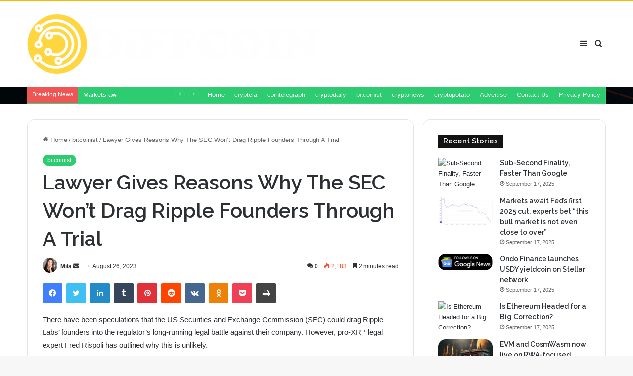

--- FILE ---
content_type: text/html; charset=UTF-8
request_url: https://diffcoin.com/lawyer-gives-reasons-why-the-sec-wont-drag-ripple-founders-through-a-trial/
body_size: 24968
content:
<!DOCTYPE html>
<html lang="en-US" class="" data-skin="light" prefix="og: https://ogp.me/ns#">
<head>
	<meta charset="UTF-8" />
	<link rel="profile" href="https://gmpg.org/xfn/11" />
	
<!-- Search Engine Optimization by Rank Math PRO - https://rankmath.com/ -->
<title>Lawyer Gives Reasons Why The SEC Won’t Drag Ripple Founders Through A Trial - Diffcoin</title>
<meta name="description" content="There have been speculations that the US Securities and Exchange Commission (SEC) could drag Ripple Labs’ founders into the regulator’s long-running legal"/>
<meta name="robots" content="index, follow, max-snippet:-1, max-video-preview:-1, max-image-preview:large"/>
<link rel="canonical" href="https://diffcoin.com/lawyer-gives-reasons-why-the-sec-wont-drag-ripple-founders-through-a-trial/" />
<meta property="og:locale" content="en_US" />
<meta property="og:type" content="article" />
<meta property="og:title" content="Lawyer Gives Reasons Why The SEC Won’t Drag Ripple Founders Through A Trial - Diffcoin" />
<meta property="og:description" content="There have been speculations that the US Securities and Exchange Commission (SEC) could drag Ripple Labs’ founders into the regulator’s long-running legal" />
<meta property="og:url" content="https://diffcoin.com/lawyer-gives-reasons-why-the-sec-wont-drag-ripple-founders-through-a-trial/" />
<meta property="og:site_name" content="Diffcoin" />
<meta property="article:section" content="bitcoinist" />
<meta property="article:published_time" content="2023-08-26T13:11:55+00:00" />
<meta name="twitter:card" content="summary_large_image" />
<meta name="twitter:title" content="Lawyer Gives Reasons Why The SEC Won’t Drag Ripple Founders Through A Trial - Diffcoin" />
<meta name="twitter:description" content="There have been speculations that the US Securities and Exchange Commission (SEC) could drag Ripple Labs’ founders into the regulator’s long-running legal" />
<meta name="twitter:label1" content="Written by" />
<meta name="twitter:data1" content="Mila" />
<meta name="twitter:label2" content="Time to read" />
<meta name="twitter:data2" content="2 minutes" />
<script type="application/ld+json" class="rank-math-schema-pro">{"@context":"https://schema.org","@graph":[{"@type":["Person","Organization"],"@id":"https://diffcoin.com/#person","name":"Diffcoin"},{"@type":"WebSite","@id":"https://diffcoin.com/#website","url":"https://diffcoin.com","name":"Diffcoin","publisher":{"@id":"https://diffcoin.com/#person"},"inLanguage":"en-US"},{"@type":"ImageObject","@id":"https://www.tradingview.com/x/kPr6RGdQ/","url":"https://www.tradingview.com/x/kPr6RGdQ/","width":"1920","height":"200","inLanguage":"en-US"},{"@type":"WebPage","@id":"https://diffcoin.com/lawyer-gives-reasons-why-the-sec-wont-drag-ripple-founders-through-a-trial/#webpage","url":"https://diffcoin.com/lawyer-gives-reasons-why-the-sec-wont-drag-ripple-founders-through-a-trial/","name":"Lawyer Gives Reasons Why The SEC Won\u2019t Drag Ripple Founders Through A Trial - Diffcoin","datePublished":"2023-08-26T13:11:55+00:00","dateModified":"2023-08-26T13:11:55+00:00","isPartOf":{"@id":"https://diffcoin.com/#website"},"primaryImageOfPage":{"@id":"https://www.tradingview.com/x/kPr6RGdQ/"},"inLanguage":"en-US"},{"@type":"Person","@id":"https://diffcoin.com/author/admin/","name":"Mila","url":"https://diffcoin.com/author/admin/","image":{"@type":"ImageObject","@id":"https://secure.gravatar.com/avatar/63e0ecf5ee571c9bd778dc552d181fde410201b5b8c388a7bc8cfdb18d22b013?s=96&amp;d=mm&amp;r=g","url":"https://secure.gravatar.com/avatar/63e0ecf5ee571c9bd778dc552d181fde410201b5b8c388a7bc8cfdb18d22b013?s=96&amp;d=mm&amp;r=g","caption":"Mila","inLanguage":"en-US"},"sameAs":["https://diffcoin.com"]},{"@type":"BlogPosting","headline":"Lawyer Gives Reasons Why The SEC Won\u2019t Drag Ripple Founders Through A Trial - Diffcoin","datePublished":"2023-08-26T13:11:55+00:00","dateModified":"2023-08-26T13:11:55+00:00","articleSection":"bitcoinist","author":{"@id":"https://diffcoin.com/author/admin/","name":"Mila"},"publisher":{"@id":"https://diffcoin.com/#person"},"description":"There have been speculations that the US Securities and Exchange Commission (SEC) could drag Ripple Labs\u2019 founders into the regulator\u2019s long-running legal","name":"Lawyer Gives Reasons Why The SEC Won\u2019t Drag Ripple Founders Through A Trial - Diffcoin","@id":"https://diffcoin.com/lawyer-gives-reasons-why-the-sec-wont-drag-ripple-founders-through-a-trial/#richSnippet","isPartOf":{"@id":"https://diffcoin.com/lawyer-gives-reasons-why-the-sec-wont-drag-ripple-founders-through-a-trial/#webpage"},"image":{"@id":"https://www.tradingview.com/x/kPr6RGdQ/"},"inLanguage":"en-US","mainEntityOfPage":{"@id":"https://diffcoin.com/lawyer-gives-reasons-why-the-sec-wont-drag-ripple-founders-through-a-trial/#webpage"}}]}</script>
<!-- /Rank Math WordPress SEO plugin -->

<link rel='dns-prefetch' href='//cdn.jsdelivr.net' />
<link rel="alternate" type="application/rss+xml" title="Diffcoin &raquo; Feed" href="https://diffcoin.com/feed/" />
<link rel="alternate" type="application/rss+xml" title="Diffcoin &raquo; Comments Feed" href="https://diffcoin.com/comments/feed/" />
<link rel="alternate" type="application/rss+xml" title="Diffcoin &raquo; Lawyer Gives Reasons Why The SEC Won’t Drag Ripple Founders Through A Trial Comments Feed" href="https://diffcoin.com/lawyer-gives-reasons-why-the-sec-wont-drag-ripple-founders-through-a-trial/feed/" />

		<style type="text/css">
			:root{
			
					--main-nav-background: #FFFFFF;
					--main-nav-secondry-background: rgba(0,0,0,0.03);
					--main-nav-primary-color: #0088ff;
					--main-nav-contrast-primary-color: #FFFFFF;
					--main-nav-text-color: #2c2f34;
					--main-nav-secondry-text-color: rgba(0,0,0,0.5);
					--main-nav-main-border-color: rgba(0,0,0,0.1);
					--main-nav-secondry-border-color: rgba(0,0,0,0.08);
				
			}
		</style>
	<link rel="alternate" title="oEmbed (JSON)" type="application/json+oembed" href="https://diffcoin.com/wp-json/oembed/1.0/embed?url=https%3A%2F%2Fdiffcoin.com%2Flawyer-gives-reasons-why-the-sec-wont-drag-ripple-founders-through-a-trial%2F" />
<link rel="alternate" title="oEmbed (XML)" type="text/xml+oembed" href="https://diffcoin.com/wp-json/oembed/1.0/embed?url=https%3A%2F%2Fdiffcoin.com%2Flawyer-gives-reasons-why-the-sec-wont-drag-ripple-founders-through-a-trial%2F&#038;format=xml" />
<meta name="viewport" content="width=device-width, initial-scale=1.0" /><style id='wp-img-auto-sizes-contain-inline-css' type='text/css'>
img:is([sizes=auto i],[sizes^="auto," i]){contain-intrinsic-size:3000px 1500px}
/*# sourceURL=wp-img-auto-sizes-contain-inline-css */
</style>
<style id='wp-emoji-styles-inline-css' type='text/css'>

	img.wp-smiley, img.emoji {
		display: inline !important;
		border: none !important;
		box-shadow: none !important;
		height: 1em !important;
		width: 1em !important;
		margin: 0 0.07em !important;
		vertical-align: -0.1em !important;
		background: none !important;
		padding: 0 !important;
	}
/*# sourceURL=wp-emoji-styles-inline-css */
</style>
<link rel='stylesheet' id='wp-automatic-css' href='https://diffcoin.com/wp-content/plugins/wp-automatic-plugin-for-wordpress/css/admin-dashboard.css?ver=1.0.0' type='text/css' media='all' />
<link rel='stylesheet' id='wp-automatic-gallery-css' href='https://diffcoin.com/wp-content/plugins/wp-automatic-plugin-for-wordpress/css/wp-automatic.css?ver=1.0.0' type='text/css' media='all' />
<link rel='stylesheet' id='tie-css-base-css' href='https://diffcoin.com/wp-content/themes/jannah/assets/css/base.min.css?ver=6.0.1' type='text/css' media='all' />
<link rel='stylesheet' id='tie-css-styles-css' href='https://diffcoin.com/wp-content/themes/jannah/assets/css/style.min.css?ver=6.0.1' type='text/css' media='all' />
<link rel='stylesheet' id='tie-css-widgets-css' href='https://diffcoin.com/wp-content/themes/jannah/assets/css/widgets.min.css?ver=6.0.1' type='text/css' media='all' />
<link rel='stylesheet' id='tie-css-helpers-css' href='https://diffcoin.com/wp-content/themes/jannah/assets/css/helpers.min.css?ver=6.0.1' type='text/css' media='all' />
<link rel='stylesheet' id='tie-fontawesome5-css' href='https://diffcoin.com/wp-content/themes/jannah/assets/css/fontawesome.css?ver=6.0.1' type='text/css' media='all' />
<link rel='stylesheet' id='tie-css-ilightbox-css' href='https://diffcoin.com/wp-content/themes/jannah/assets/ilightbox/dark-skin/skin.css?ver=6.0.1' type='text/css' media='all' />
<link rel='stylesheet' id='tie-css-single-css' href='https://diffcoin.com/wp-content/themes/jannah/assets/css/single.min.css?ver=6.0.1' type='text/css' media='all' />
<link rel='stylesheet' id='tie-css-print-css' href='https://diffcoin.com/wp-content/themes/jannah/assets/css/print.css?ver=6.0.1' type='text/css' media='print' />
<style id='tie-css-print-inline-css' type='text/css'>
.wf-active .logo-text,.wf-active h1,.wf-active h2,.wf-active h3,.wf-active h4,.wf-active h5,.wf-active h6,.wf-active .the-subtitle{font-family: 'Raleway';}#main-nav .main-menu > ul > li > a{text-transform: uppercase;}:root:root{--brand-color: #2ecc71;--dark-brand-color: #009a3f;--bright-color: #FFFFFF;--base-color: #2c2f34;}#reading-position-indicator{box-shadow: 0 0 10px rgba( 46,204,113,0.7);}:root:root{--brand-color: #2ecc71;--dark-brand-color: #009a3f;--bright-color: #FFFFFF;--base-color: #2c2f34;}#reading-position-indicator{box-shadow: 0 0 10px rgba( 46,204,113,0.7);}#top-nav,#top-nav .sub-menu,#top-nav .comp-sub-menu,#top-nav .ticker-content,#top-nav .ticker-swipe,.top-nav-boxed #top-nav .topbar-wrapper,.search-in-top-nav.autocomplete-suggestions,#top-nav .guest-btn:not(:hover){background-color : #2ecc71;}#top-nav *,.search-in-top-nav.autocomplete-suggestions{border-color: rgba( 255,255,255,0.08);}#top-nav .icon-basecloud-bg:after{color: #2ecc71;}#top-nav a:not(:hover),#top-nav input,#top-nav #search-submit,#top-nav .fa-spinner,#top-nav .dropdown-social-icons li a span,#top-nav .components > li .social-link:not(:hover) span,.search-in-top-nav.autocomplete-suggestions a{color: #ffffff;}#top-nav .menu-item-has-children > a:before{border-top-color: #ffffff;}#top-nav li .menu-item-has-children > a:before{border-top-color: transparent;border-left-color: #ffffff;}.rtl #top-nav .menu li .menu-item-has-children > a:before{border-left-color: transparent;border-right-color: #ffffff;}#top-nav input::-moz-placeholder{color: #ffffff;}#top-nav input:-moz-placeholder{color: #ffffff;}#top-nav input:-ms-input-placeholder{color: #ffffff;}#top-nav input::-webkit-input-placeholder{color: #ffffff;}#top-nav .comp-sub-menu .button:hover,#top-nav .checkout-button,.search-in-top-nav.autocomplete-suggestions .button{background-color: #efefef;}#top-nav a:hover,#top-nav .menu li:hover > a,#top-nav .menu > .tie-current-menu > a,#top-nav .components > li:hover > a,#top-nav .components #search-submit:hover,.search-in-top-nav.autocomplete-suggestions .post-title a:hover{color: #efefef;}#top-nav .comp-sub-menu .button:hover{border-color: #efefef;}#top-nav .tie-current-menu > a:before,#top-nav .menu .menu-item-has-children:hover > a:before{border-top-color: #efefef;}#top-nav .menu li .menu-item-has-children:hover > a:before{border-top-color: transparent;border-left-color: #efefef;}.rtl #top-nav .menu li .menu-item-has-children:hover > a:before{border-left-color: transparent;border-right-color: #efefef;}#top-nav .comp-sub-menu .button:hover,#top-nav .comp-sub-menu .checkout-button,.search-in-top-nav.autocomplete-suggestions .button{color: #000000;}#top-nav .comp-sub-menu .checkout-button:hover,.search-in-top-nav.autocomplete-suggestions .button:hover{background-color: #d1d1d1;}#top-nav,#top-nav .comp-sub-menu,#top-nav .tie-weather-widget{color: #ffffff;}.search-in-top-nav.autocomplete-suggestions .post-meta,.search-in-top-nav.autocomplete-suggestions .post-meta a:not(:hover){color: rgba( 255,255,255,0.7 );}#top-nav .weather-icon .icon-cloud,#top-nav .weather-icon .icon-basecloud-bg,#top-nav .weather-icon .icon-cloud-behind{color: #ffffff !important;}#theme-header:not(.main-nav-boxed) #main-nav,.main-nav-boxed .main-menu-wrapper{border-top-color:#f4bb00 !important;border-top-width:1px !important;border-bottom-color:#f4bb00 !important;border-right: 0 none;border-left : 0 none;}.main-nav-boxed #main-nav.fixed-nav{box-shadow: none;}#tie-wrapper #theme-header{background-color: #111111;background-image: url(https://diffcoin.com/wp-content/uploads/2023/01/header.jpg);}#logo.text-logo a,#logo.text-logo a:hover{color: #FFFFFF;}@media (max-width: 991px){#tie-wrapper #theme-header .logo-container.fixed-nav{background-color: rgba(17,17,17,0.95);}}@media (max-width: 991px){#tie-wrapper #theme-header .logo-container{background-color: #111111;background-image: url(https://diffcoin.com/wp-content/uploads/2023/01/header.jpg);}}.tie-cat-2,.tie-cat-item-2 > span{background-color:#e67e22 !important;color:#FFFFFF !important;}.tie-cat-2:after{border-top-color:#e67e22 !important;}.tie-cat-2:hover{background-color:#c86004 !important;}.tie-cat-2:hover:after{border-top-color:#c86004 !important;}.tie-cat-12,.tie-cat-item-12 > span{background-color:#2ecc71 !important;color:#FFFFFF !important;}.tie-cat-12:after{border-top-color:#2ecc71 !important;}.tie-cat-12:hover{background-color:#10ae53 !important;}.tie-cat-12:hover:after{border-top-color:#10ae53 !important;}.tie-cat-15,.tie-cat-item-15 > span{background-color:#9b59b6 !important;color:#FFFFFF !important;}.tie-cat-15:after{border-top-color:#9b59b6 !important;}.tie-cat-15:hover{background-color:#7d3b98 !important;}.tie-cat-15:hover:after{border-top-color:#7d3b98 !important;}.tie-cat-17,.tie-cat-item-17 > span{background-color:#34495e !important;color:#FFFFFF !important;}.tie-cat-17:after{border-top-color:#34495e !important;}.tie-cat-17:hover{background-color:#162b40 !important;}.tie-cat-17:hover:after{border-top-color:#162b40 !important;}.tie-cat-18,.tie-cat-item-18 > span{background-color:#795548 !important;color:#FFFFFF !important;}.tie-cat-18:after{border-top-color:#795548 !important;}.tie-cat-18:hover{background-color:#5b372a !important;}.tie-cat-18:hover:after{border-top-color:#5b372a !important;}.tie-cat-20,.tie-cat-item-20 > span{background-color:#4CAF50 !important;color:#FFFFFF !important;}.tie-cat-20:after{border-top-color:#4CAF50 !important;}.tie-cat-20:hover{background-color:#2e9132 !important;}.tie-cat-20:hover:after{border-top-color:#2e9132 !important;}@media (max-width: 991px){.side-aside #mobile-menu .menu > li{border-color: rgba(255,255,255,0.05);}}@media (max-width: 991px){.side-aside.dark-skin{background-color: #000000;}}.mobile-header-components li.custom-menu-link > a,#mobile-menu-icon .menu-text{color: #ffffff!important;}#mobile-menu-icon .nav-icon,#mobile-menu-icon .nav-icon:before,#mobile-menu-icon .nav-icon:after{background-color: #ffffff!important;}body a.go-to-top-button,body .more-link,body .button,body [type='submit'],body .generic-button a,body .generic-button button,body textarea,body input:not([type='checkbox']):not([type='radio']),body .mag-box .breaking,body .social-icons-widget .social-icons-item .social-link,body .widget_product_tag_cloud a,body .widget_tag_cloud a,body .post-tags a,body .widget_layered_nav_filters a,body .post-bottom-meta-title,body .post-bottom-meta a,body .post-cat,body .more-link,body .show-more-button,body #instagram-link.is-expanded .follow-button,body .cat-counter a + span,body .mag-box-options .slider-arrow-nav a,body .main-menu .cats-horizontal li a,body #instagram-link.is-compact,body .pages-numbers a,body .pages-nav-item,body .bp-pagination-links .page-numbers,body .fullwidth-area .widget_tag_cloud .tagcloud a,body .header-layout-1 #main-nav .components #search-input,body ul.breaking-news-nav li.jnt-prev,body ul.breaking-news-nav li.jnt-next,body #tie-popup-search-mobile table.gsc-search-box{border-radius: 35px;}body .mag-box ul.breaking-news-nav li{border: 0 !important;}body #instagram-link.is-compact{padding-right: 40px;padding-left: 40px;}body .post-bottom-meta-title,body .post-bottom-meta a,body .more-link{padding-right: 15px;padding-left: 15px;}body #masonry-grid .container-wrapper .post-thumb img{border-radius: 0px;}body .video-thumbnail,body .review-item,body .review-summary,body .user-rate-wrap,body textarea,body input,body select{border-radius: 5px;}body .post-content-slideshow,body #tie-read-next,body .prev-next-post-nav .post-thumb,body .post-thumb img,body .container-wrapper,body .tie-popup-container .container-wrapper,body .widget,body .grid-slider-wrapper .grid-item,body .slider-vertical-navigation .slide,body .boxed-slider:not(.grid-slider-wrapper) .slide,body .buddypress-wrap .activity-list .load-more a,body .buddypress-wrap .activity-list .load-newest a,body .woocommerce .products .product .product-img img,body .woocommerce .products .product .product-img,body .woocommerce .woocommerce-tabs,body .woocommerce div.product .related.products,body .woocommerce div.product .up-sells.products,body .woocommerce .cart_totals,.woocommerce .cross-sells,body .big-thumb-left-box-inner,body .miscellaneous-box .posts-items li:first-child,body .single-big-img,body .masonry-with-spaces .container-wrapper .slide,body .news-gallery-items li .post-thumb,body .scroll-2-box .slide,.magazine1.archive:not(.bbpress) .entry-header-outer,.magazine1.search .entry-header-outer,.magazine1.archive:not(.bbpress) .mag-box .container-wrapper,.magazine1.search .mag-box .container-wrapper,body.magazine1 .entry-header-outer + .mag-box,body .digital-rating-static,body .entry q,body .entry blockquote,body #instagram-link.is-expanded,body.single-post .featured-area,body.post-layout-8 #content,body .footer-boxed-widget-area,body .tie-video-main-slider,body .post-thumb-overlay,body .widget_media_image img,body .stream-item-mag img,body .media-page-layout .post-element{border-radius: 15px;}@media (max-width: 767px) {.tie-video-main-slider iframe{border-top-right-radius: 15px;border-top-left-radius: 15px;}}.magazine1.archive:not(.bbpress) .mag-box .container-wrapper,.magazine1.search .mag-box .container-wrapper{margin-top: 15px;border-top-width: 1px;}body .section-wrapper:not(.container-full) .wide-slider-wrapper .slider-main-container,body .section-wrapper:not(.container-full) .wide-slider-three-slids-wrapper{border-radius: 15px;overflow: hidden;}body .wide-slider-nav-wrapper,body .share-buttons-bottom,body .first-post-gradient li:first-child .post-thumb:after,body .scroll-2-box .post-thumb:after{border-bottom-left-radius: 15px;border-bottom-right-radius: 15px;}body .main-menu .menu-sub-content,body .comp-sub-menu{border-bottom-left-radius: 10px;border-bottom-right-radius: 10px;}body.single-post .featured-area{overflow: hidden;}body #check-also-box.check-also-left{border-top-right-radius: 15px;border-bottom-right-radius: 15px;}body #check-also-box.check-also-right{border-top-left-radius: 15px;border-bottom-left-radius: 15px;}body .mag-box .breaking-news-nav li:last-child{border-top-right-radius: 35px;border-bottom-right-radius: 35px;}body .mag-box .breaking-title:before{border-top-left-radius: 35px;border-bottom-left-radius: 35px;}body .tabs li:last-child a,body .full-overlay-title li:not(.no-post-thumb) .block-title-overlay{border-top-right-radius: 15px;}body .center-overlay-title li:not(.no-post-thumb) .block-title-overlay,body .tabs li:first-child a{border-top-left-radius: 15px;}
/*# sourceURL=tie-css-print-inline-css */
</style>
<link rel='stylesheet' id='jetpack_css-css' href='https://diffcoin.com/wp-content/plugins/jetpack/css/jetpack.css?ver=11.8.6' type='text/css' media='all' />
<script type="text/javascript" src="https://cdn.jsdelivr.net/npm/chart.js@2.9.3/dist/Chart.min.js?ver=6.9" id="chartjs-js"></script>
<script type="text/javascript" src="https://diffcoin.com/wp-includes/js/jquery/jquery.min.js?ver=3.7.1" id="jquery-core-js"></script>
<script type="text/javascript" src="https://diffcoin.com/wp-includes/js/jquery/jquery-migrate.min.js?ver=3.4.1" id="jquery-migrate-js"></script>
<script type="text/javascript" src="https://diffcoin.com/wp-content/plugins/wp-automatic-plugin-for-wordpress/js/custom-front.js?ver=1.0" id="wp-automatic-js"></script>
<link rel="https://api.w.org/" href="https://diffcoin.com/wp-json/" /><link rel="alternate" title="JSON" type="application/json" href="https://diffcoin.com/wp-json/wp/v2/posts/18449" /><link rel="EditURI" type="application/rsd+xml" title="RSD" href="https://diffcoin.com/xmlrpc.php?rsd" />
<meta name="generator" content="WordPress 6.9" />
<link rel='shortlink' href='https://diffcoin.com/?p=18449' />
<link rel="preconnect" href="https://cdnjs.cloudflare.com"><!-- FIFU: social tags for featured image (begin) -->
<meta property="og:image" content="https://www.tradingview.com/x/kPr6RGdQ/" />
<!-- FIFU: social tags for featured image (end) --><meta property="og:title" content='Lawyer Gives Reasons Why The SEC Won’t Drag Ripple Founders Through A Trial' />
<meta property="og:description" content='' />

<meta name="twitter:card" content='summary_large_image' />
<meta name="twitter:title" content='Lawyer Gives Reasons Why The SEC Won’t Drag Ripple Founders Through A Trial' />
<meta name="twitter:description" content='' /><meta name="twitter:image" content="https://www.tradingview.com/x/kPr6RGdQ/" /><meta http-equiv="X-UA-Compatible" content="IE=edge">
<meta name="theme-color" content="#111111" /><link rel="icon" href="https://diffcoin.com/wp-content/uploads/2023/01/cropped-android-chrome-512x512-1-32x32.png" sizes="32x32" />
<link rel="icon" href="https://diffcoin.com/wp-content/uploads/2023/01/cropped-android-chrome-512x512-1-192x192.png" sizes="192x192" />
<link rel="apple-touch-icon" href="https://diffcoin.com/wp-content/uploads/2023/01/cropped-android-chrome-512x512-1-180x180.png" />
<meta name="msapplication-TileImage" content="https://diffcoin.com/wp-content/uploads/2023/01/cropped-android-chrome-512x512-1-270x270.png" />
	
	<script async src="https://pagead2.googlesyndication.com/pagead/js/adsbygoogle.js?client=ca-pub-3962882905392872"
     crossorigin="anonymous"></script>
	
</head>

<body id="tie-body" class="wp-singular post-template-default single single-post postid-18449 single-format-standard wp-theme-jannah wrapper-has-shadow block-head-4 magazine3 magazine1 is-thumb-overlay-disabled is-desktop is-header-layout-1 sidebar-right has-sidebar post-layout-1 narrow-title-narrow-media has-mobile-share hide_share_post_top hide_share_post_bottom">



<div class="background-overlay">

	<div id="tie-container" class="site tie-container">

		
		<div id="tie-wrapper">

			
<header id="theme-header" class="theme-header header-layout-1 main-nav-light main-nav-default-light main-nav-below no-stream-item top-nav-active top-nav-dark top-nav-default-dark top-nav-boxed top-nav-below top-nav-below-main-nav has-normal-width-logo has-custom-sticky-logo mobile-header-default">
	
<div class="main-nav-wrapper">
	<nav id="main-nav" data-skin="search-in-main-nav" class="main-nav header-nav live-search-parent" style="line-height:173px" aria-label="Primary Navigation">
		<div class="container">

			<div class="main-menu-wrapper">

				<div id="mobile-header-components-area_1" class="mobile-header-components"><ul class="components"><li class="mobile-component_menu custom-menu-link"><a href="#" id="mobile-menu-icon" class=""><span class="tie-mobile-menu-icon nav-icon is-layout-1"></span><span class="screen-reader-text">Menu</span></a></li></ul></div>
						<div class="header-layout-1-logo" style="width:593px">
							
		<div id="logo" class="image-logo" style="margin-top: 25px; margin-bottom: 25px;">

			
			<a title="Diffcoin" href="https://diffcoin.com/">
				
				<picture class="tie-logo-default tie-logo-picture">
					
					<source class="tie-logo-source-default tie-logo-source" srcset="https://diffcoin.com/wp-content/uploads/2023/01/logo-end.png">
					<img class="tie-logo-img-default tie-logo-img" src="https://diffcoin.com/wp-content/uploads/2023/01/logo-end.png" alt="Diffcoin" width="593" height="123" style="max-height:123px; width: auto;" />
				</picture>
						</a>

			
		</div><!-- #logo /-->

								</div>

						<div id="mobile-header-components-area_2" class="mobile-header-components"><ul class="components"><li class="mobile-component_search custom-menu-link">
				<a href="#" class="tie-search-trigger-mobile">
					<span class="tie-icon-search tie-search-icon" aria-hidden="true"></span>
					<span class="screen-reader-text">Search for</span>
				</a>
			</li></ul></div>
				<div id="menu-components-wrap">

					
		<div id="sticky-logo" class="image-logo">

			
			<a title="Diffcoin" href="https://diffcoin.com/">
				
				<picture class="tie-logo-default tie-logo-picture">
					<source class="tie-logo-source-default tie-logo-source" srcset="https://diffcoin.com/wp-content/uploads/2023/01/logo-end.png">
					<img class="tie-logo-img-default tie-logo-img" src="https://diffcoin.com/wp-content/uploads/2023/01/logo-end.png" alt="Diffcoin"  />
				</picture>
						</a>

			
		</div><!-- #Sticky-logo /-->

		<div class="flex-placeholder"></div>
		


					<div class="main-menu main-menu-wrap tie-alignleft">
											</div><!-- .main-menu.tie-alignleft /-->

					<ul class="components">			<li class="search-compact-icon menu-item custom-menu-link">
				<a href="#" class="tie-search-trigger">
					<span class="tie-icon-search tie-search-icon" aria-hidden="true"></span>
					<span class="screen-reader-text">Search for</span>
				</a>
			</li>
				<li class="side-aside-nav-icon menu-item custom-menu-link">
		<a href="#">
			<span class="tie-icon-navicon" aria-hidden="true"></span>
			<span class="screen-reader-text">Sidebar</span>
		</a>
	</li>
	</ul><!-- Components -->
				</div><!-- #menu-components-wrap /-->
			</div><!-- .main-menu-wrapper /-->
		</div><!-- .container /-->

			</nav><!-- #main-nav /-->
</div><!-- .main-nav-wrapper /-->


<nav id="top-nav"  class="has-breaking-menu top-nav header-nav has-breaking-news" aria-label="Secondary Navigation">
	<div class="container">
		<div class="topbar-wrapper">

			
			<div class="tie-alignleft">
				
<div class="breaking controls-is-active">

	<span class="breaking-title">
		<span class="tie-icon-bolt breaking-icon" aria-hidden="true"></span>
		<span class="breaking-title-text">Breaking News</span>
	</span>

	<ul id="breaking-news-in-header" class="breaking-news" data-type="reveal" data-arrows="true">

		
							<li class="news-item">
								<a href="https://diffcoin.com/sub-second-finality-faster-than-google/">Sub-Second Finality, Faster Than Google</a>
							</li>

							
							<li class="news-item">
								<a href="https://diffcoin.com/markets-await-feds-first-2025-cut-experts-bet-this-bull-market-is-not-even-close-to-over/">Markets await Fed’s first 2025 cut, experts bet “this bull market is not even close to over”</a>
							</li>

							
							<li class="news-item">
								<a href="https://diffcoin.com/ondo-finance-launches-usdy-yieldcoin-on-stellar-network/">Ondo Finance launches USDY yieldcoin on Stellar network</a>
							</li>

							
							<li class="news-item">
								<a href="https://diffcoin.com/is-ethereum-headed-for-a-big-correction/">Is Ethereum Headed for a Big Correction?</a>
							</li>

							
							<li class="news-item">
								<a href="https://diffcoin.com/evm-and-cosmwasm-now-live-on-rwa-focused-blockchain/">EVM and CosmWasm now live on RWA-focused blockchain</a>
							</li>

							
							<li class="news-item">
								<a href="https://diffcoin.com/rex-shares-solana-staking-etf-sees-10m-inflows-aum-tops-289m-for-first-time/">REX Shares&#8217; Solana staking ETF sees $10M inflows, AUM tops $289M for first time</a>
							</li>

							
							<li class="news-item">
								<a href="https://diffcoin.com/bitcoin-whale-supply-falls-to-3-52m-btc-details/">Bitcoin Whale Supply Falls To 3.52M BTC – Details</a>
							</li>

							
							<li class="news-item">
								<a href="https://diffcoin.com/is-1000-the-next-inevitable-target-after-ath/">Is $1,000 the Next Inevitable Target After ATH?</a>
							</li>

							
							<li class="news-item">
								<a href="https://diffcoin.com/xrp-price-on-the-verge-heres-how-etf-approval-in-october-will-impact-ripple/">XRP price on the verge? Here’s how ETF approval in October will impact Ripple</a>
							</li>

							
							<li class="news-item">
								<a href="https://diffcoin.com/kalshi-launches-kalshieco-hub-with-solana-and-base-to-drive-prediction-markets/">Kalshi launches KalshiEco hub with Solana and Base to drive prediction markets</a>
							</li>

							
	</ul>
</div><!-- #breaking /-->
			</div><!-- .tie-alignleft /-->

			<div class="tie-alignright">
				<div class="top-menu header-menu"><ul id="menu-tielabs-secondry-menu" class="menu"><li id="menu-item-1012" class="menu-item menu-item-type-custom menu-item-object-custom menu-item-home menu-item-1012"><a href="https://diffcoin.com/">Home</a></li>
<li id="menu-item-4599" class="menu-item menu-item-type-taxonomy menu-item-object-category menu-item-4599"><a href="https://diffcoin.com/category/cryptela/">cryptela</a></li>
<li id="menu-item-4600" class="menu-item menu-item-type-taxonomy menu-item-object-category menu-item-4600"><a href="https://diffcoin.com/category/cointelegraph/">cointelegraph</a></li>
<li id="menu-item-4601" class="menu-item menu-item-type-taxonomy menu-item-object-category menu-item-4601"><a href="https://diffcoin.com/category/cryptodaily/">cryptodaily</a></li>
<li id="menu-item-4602" class="menu-item menu-item-type-taxonomy menu-item-object-category current-post-ancestor current-menu-parent current-post-parent menu-item-4602 tie-current-menu"><a href="https://diffcoin.com/category/bitcoinist/">bitcoinist</a></li>
<li id="menu-item-4603" class="menu-item menu-item-type-taxonomy menu-item-object-category menu-item-4603"><a href="https://diffcoin.com/category/cryptonews/">cryptonews</a></li>
<li id="menu-item-4604" class="menu-item menu-item-type-taxonomy menu-item-object-category menu-item-4604"><a href="https://diffcoin.com/category/cryptopotato/">cryptopotato</a></li>
<li id="menu-item-1053" class="menu-item menu-item-type-post_type menu-item-object-page menu-item-1053"><a href="https://diffcoin.com/advertise/">Advertise</a></li>
<li id="menu-item-1050" class="menu-item menu-item-type-post_type menu-item-object-page menu-item-1050"><a href="https://diffcoin.com/contact-us/">Contact Us</a></li>
<li id="menu-item-1047" class="menu-item menu-item-type-post_type menu-item-object-page menu-item-privacy-policy menu-item-1047"><a rel="privacy-policy" href="https://diffcoin.com/privacy-policy/">Privacy Policy</a></li>
</ul></div>			</div><!-- .tie-alignright /-->

		</div><!-- .topbar-wrapper /-->
	</div><!-- .container /-->
</nav><!-- #top-nav /-->
</header>

<div id="content" class="site-content container"><div id="main-content-row" class="tie-row main-content-row">

<div class="main-content tie-col-md-8 tie-col-xs-12" role="main">

	
	<article id="the-post" class="container-wrapper post-content">

		
<header class="entry-header-outer">

	<nav id="breadcrumb"><a href="https://diffcoin.com/"><span class="tie-icon-home" aria-hidden="true"></span> Home</a><em class="delimiter">/</em><a href="https://diffcoin.com/category/bitcoinist/">bitcoinist</a><em class="delimiter">/</em><span class="current">Lawyer Gives Reasons Why The SEC Won’t Drag Ripple Founders Through A Trial</span></nav><script type="application/ld+json">{"@context":"http:\/\/schema.org","@type":"BreadcrumbList","@id":"#Breadcrumb","itemListElement":[{"@type":"ListItem","position":1,"item":{"name":"Home","@id":"https:\/\/diffcoin.com\/"}},{"@type":"ListItem","position":2,"item":{"name":"bitcoinist","@id":"https:\/\/diffcoin.com\/category\/bitcoinist\/"}}]}</script>
	<div class="entry-header">

		<span class="post-cat-wrap"><a class="post-cat tie-cat-29" href="https://diffcoin.com/category/bitcoinist/">bitcoinist</a></span>
		<h1 class="post-title entry-title">
			Lawyer Gives Reasons Why The SEC Won’t Drag Ripple Founders Through A Trial		</h1>

		<div id="single-post-meta" class="post-meta clearfix"><span class="author-meta single-author with-avatars"><span class="meta-item meta-author-wrapper meta-author-1">
						<span class="meta-author-avatar">
							<a href="https://diffcoin.com/author/admin/"><img alt='Photo of Mila' src='https://secure.gravatar.com/avatar/63e0ecf5ee571c9bd778dc552d181fde410201b5b8c388a7bc8cfdb18d22b013?s=140&#038;d=mm&#038;r=g' srcset='https://secure.gravatar.com/avatar/63e0ecf5ee571c9bd778dc552d181fde410201b5b8c388a7bc8cfdb18d22b013?s=280&#038;d=mm&#038;r=g 2x' class='avatar avatar-140 photo' height='140' width='140' decoding='async'/></a>
						</span>
					<span class="meta-author"><a href="https://diffcoin.com/author/admin/" class="author-name tie-icon" title="Mila">Mila</a></span>
						<a href="/cdn-cgi/l/email-protection#4e2b29222a2327222f0e29232f2722602d2123" class="author-email-link" target="_blank" rel="nofollow noopener" title="Send an email">
							<span class="tie-icon-envelope" aria-hidden="true"></span>
							<span class="screen-reader-text">Send an email</span>
						</a>
					</span></span><span class="date meta-item tie-icon">August 26, 2023</span><div class="tie-alignright"><span class="meta-comment tie-icon meta-item fa-before">0</span><span class="meta-views meta-item hot"><span class="tie-icon-fire" aria-hidden="true"></span> 2,183 </span><span class="meta-reading-time meta-item"><span class="tie-icon-bookmark" aria-hidden="true"></span> 2 minutes read</span> </div></div><!-- .post-meta -->	</div><!-- .entry-header /-->

	
	
</header><!-- .entry-header-outer /-->


		<div id="share-buttons-top" class="share-buttons share-buttons-top">
			<div class="share-links  icons-only">
				
				<a href="https://www.facebook.com/sharer.php?u=https://diffcoin.com/lawyer-gives-reasons-why-the-sec-wont-drag-ripple-founders-through-a-trial/" rel="external noopener nofollow" title="Facebook" target="_blank" class="facebook-share-btn " data-raw="https://www.facebook.com/sharer.php?u={post_link}">
					<span class="share-btn-icon tie-icon-facebook"></span> <span class="screen-reader-text">Facebook</span>
				</a>
				<a href="https://twitter.com/intent/tweet?text=Lawyer%20Gives%20Reasons%20Why%20The%20SEC%20Won%E2%80%99t%20Drag%20Ripple%20Founders%20Through%20A%20Trial&#038;url=https://diffcoin.com/lawyer-gives-reasons-why-the-sec-wont-drag-ripple-founders-through-a-trial/" rel="external noopener nofollow" title="Twitter" target="_blank" class="twitter-share-btn " data-raw="https://twitter.com/intent/tweet?text={post_title}&amp;url={post_link}">
					<span class="share-btn-icon tie-icon-twitter"></span> <span class="screen-reader-text">Twitter</span>
				</a>
				<a href="https://www.linkedin.com/shareArticle?mini=true&#038;url=https://diffcoin.com/lawyer-gives-reasons-why-the-sec-wont-drag-ripple-founders-through-a-trial/&#038;title=Lawyer%20Gives%20Reasons%20Why%20The%20SEC%20Won%E2%80%99t%20Drag%20Ripple%20Founders%20Through%20A%20Trial" rel="external noopener nofollow" title="LinkedIn" target="_blank" class="linkedin-share-btn " data-raw="https://www.linkedin.com/shareArticle?mini=true&amp;url={post_full_link}&amp;title={post_title}">
					<span class="share-btn-icon tie-icon-linkedin"></span> <span class="screen-reader-text">LinkedIn</span>
				</a>
				<a href="https://www.tumblr.com/share/link?url=https://diffcoin.com/lawyer-gives-reasons-why-the-sec-wont-drag-ripple-founders-through-a-trial/&#038;name=Lawyer%20Gives%20Reasons%20Why%20The%20SEC%20Won%E2%80%99t%20Drag%20Ripple%20Founders%20Through%20A%20Trial" rel="external noopener nofollow" title="Tumblr" target="_blank" class="tumblr-share-btn " data-raw="https://www.tumblr.com/share/link?url={post_link}&amp;name={post_title}">
					<span class="share-btn-icon tie-icon-tumblr"></span> <span class="screen-reader-text">Tumblr</span>
				</a>
				<a href="https://pinterest.com/pin/create/button/?url=https://diffcoin.com/lawyer-gives-reasons-why-the-sec-wont-drag-ripple-founders-through-a-trial/&#038;description=Lawyer%20Gives%20Reasons%20Why%20The%20SEC%20Won%E2%80%99t%20Drag%20Ripple%20Founders%20Through%20A%20Trial&#038;media=https://www.tradingview.com/x/kPr6RGdQ/" rel="external noopener nofollow" title="Pinterest" target="_blank" class="pinterest-share-btn " data-raw="https://pinterest.com/pin/create/button/?url={post_link}&amp;description={post_title}&amp;media={post_img}">
					<span class="share-btn-icon tie-icon-pinterest"></span> <span class="screen-reader-text">Pinterest</span>
				</a>
				<a href="https://reddit.com/submit?url=https://diffcoin.com/lawyer-gives-reasons-why-the-sec-wont-drag-ripple-founders-through-a-trial/&#038;title=Lawyer%20Gives%20Reasons%20Why%20The%20SEC%20Won%E2%80%99t%20Drag%20Ripple%20Founders%20Through%20A%20Trial" rel="external noopener nofollow" title="Reddit" target="_blank" class="reddit-share-btn " data-raw="https://reddit.com/submit?url={post_link}&amp;title={post_title}">
					<span class="share-btn-icon tie-icon-reddit"></span> <span class="screen-reader-text">Reddit</span>
				</a>
				<a href="https://vk.com/share.php?url=https://diffcoin.com/lawyer-gives-reasons-why-the-sec-wont-drag-ripple-founders-through-a-trial/" rel="external noopener nofollow" title="VKontakte" target="_blank" class="vk-share-btn " data-raw="https://vk.com/share.php?url={post_link}">
					<span class="share-btn-icon tie-icon-vk"></span> <span class="screen-reader-text">VKontakte</span>
				</a>
				<a href="https://connect.ok.ru/dk?st.cmd=WidgetSharePreview&#038;st.shareUrl=https://diffcoin.com/lawyer-gives-reasons-why-the-sec-wont-drag-ripple-founders-through-a-trial/&#038;description=Lawyer%20Gives%20Reasons%20Why%20The%20SEC%20Won%E2%80%99t%20Drag%20Ripple%20Founders%20Through%20A%20Trial&#038;media=https://www.tradingview.com/x/kPr6RGdQ/" rel="external noopener nofollow" title="Odnoklassniki" target="_blank" class="odnoklassniki-share-btn " data-raw="https://connect.ok.ru/dk?st.cmd=WidgetSharePreview&st.shareUrl={post_link}&amp;description={post_title}&amp;media={post_img}">
					<span class="share-btn-icon tie-icon-odnoklassniki"></span> <span class="screen-reader-text">Odnoklassniki</span>
				</a>
				<a href="https://getpocket.com/save?title=Lawyer%20Gives%20Reasons%20Why%20The%20SEC%20Won%E2%80%99t%20Drag%20Ripple%20Founders%20Through%20A%20Trial&#038;url=https://diffcoin.com/lawyer-gives-reasons-why-the-sec-wont-drag-ripple-founders-through-a-trial/" rel="external noopener nofollow" title="Pocket" target="_blank" class="pocket-share-btn " data-raw="https://getpocket.com/save?title={post_title}&amp;url={post_link}">
					<span class="share-btn-icon tie-icon-get-pocket"></span> <span class="screen-reader-text">Pocket</span>
				</a>
				<a href="#" rel="external noopener nofollow" title="Print" target="_blank" class="print-share-btn " data-raw="#">
					<span class="share-btn-icon tie-icon-print"></span> <span class="screen-reader-text">Print</span>
				</a>			</div><!-- .share-links /-->
		</div><!-- .share-buttons /-->

		
		<div class="entry-content entry clearfix">

			
			<div>
<p><span style="font-weight: 400;">There have been speculations that the </span><span style="font-weight: 400;">US Securities and Exchange Commission</span><span style="font-weight: 400;"> (SEC) could drag Ripple Labs’ founders into the regulator’s long-running </span><span style="font-weight: 400;">legal battle</span><span style="font-weight: 400;"> against their company. However, pro-XRP legal expert Fred Rispoli has outlined why this is unlikely.</span></p>
<h2>SEC Unlikely To Sue Ripple Founders</h2>
<p><span style="font-weight: 400;">Rispoli stated in a </span><a rel="nofollow noopener" target="_blank" href="https://twitter.com/freddyriz/status/1694840395312865626?s=20"><span style="font-weight: 400;">tweet</span></a><span style="font-weight: 400;"> that the SEC is unlikely to pursue a trial against Ripple’s CEO Brad Garlinghouse and Executive Chairman Chris Larsen for “many reasons.” </span></p>
<p><span style="font-weight: 400;">The agency had accused Ripple Labs of selling unregistered securities back in 2020. But although it highlighted Garlinghouse and Larsen as integral to the wrongdoing, it never brought an action specifically against the duo.</span></p>
<p><span style="font-weight: 400;">It is not unusual for the SEC to bring actions against top executives whenever it files a suit against a defaulting company. In April this year, the Commission sued </span><span style="font-weight: 400;">crypto exchange Bittrex </span><span style="font-weight: 400;">and its former CEO, William Shihara, for operating an unregistered securities exchange.</span></p>
<p><span style="font-weight: 400;">However, Rispoli believes that the SEC only threatened a lawsuit against Garlinghouse and Larsen to pressure the company into a “weak settlement position” and did not intend to maintain a suit against them. </span></p>
<p><span style="font-weight: 400;">He noted that the trial was also unlikely as the SEC would not want a situation where its credibility is questioned, which he believes could happen if former SEC Chair Jay Clayton and former SEC Director William Hinman are called to the witness stand.</span></p>
<p><span style="font-weight: 400;">Rispoli’s position may have something to do with the Himman documents, highlighting the agency’s questionable practices and possibly corruption. It is believed that Himman may have been </span><a rel="nofollow noopener" target="_blank" href="https://twitter.com/s_alderoty/status/1668601225418543109?s=20"><span style="font-weight: 400;">influenced</span></a><span style="font-weight: 400;"> by external forces when he stated that Ether was not a security.</span></p>
<p><img post-id="18449" fifu-featured="1" fetchpriority="high" decoding="async" class="aligncenter" src="https://www.tradingview.com/x/kPr6RGdQ/" alt="Ripple (XRP) price chart from Tradingview.com (SEC trial)" width="2884" height="1746" title="Lawyer Gives Reasons Why The SEC Won’t Drag Ripple Founders Through A Trial 1"></p>
<pre style="text-align: center;">XRP price ranging at $0.52 | Source: XRPUSDT on Tradingview.com </pre>
<h2>SEC Has A Weak Case</h2>
<p><span style="font-weight: 400;">As part of his arguments as to why the SEC is unlikely to sue Garlinghouse and Larsen, Rispoli stated that the Commission will find it hard to prove that the executives were reckless in terms of institutional sales as they can raise a defense that these sales were programmatic (something which Judge Torres had </span><span style="font-weight: 400;">ruled</span><span style="font-weight: 400;"> didn’t constitute an investment contract).</span></p>
<p><span style="font-weight: 400;">The lawyer further highlighted that the SEC doesn’t have sufficient evidence to differentiate between domestic and international sales when putting forward its case.</span></p>
<p><span style="font-weight: 400;">Rispoli noted that the regulator just reorganized most of its trial team, which could signify that it doesn’t have enough manpower to handle an additional lawsuit involving Garlinghouse and Larsen.</span></p>
<p><span style="font-weight: 400;">The SEC had moved to file an </span><span style="font-weight: 400;">interlocutory appeal</span><span style="font-weight: 400;"> following Judge Analisa Torres’ ruling in favor of Ripple Labs. But Rispoli believes this is a “Hail Mary” move from the Commission as it had no “bargaining chips” left if the appeal had not been approved. </span></p>
<p>Featured image from Yahoo Finance, chart from Tradingview.com</p>
</div>
<p><script data-cfasync="false" src="/cdn-cgi/scripts/5c5dd728/cloudflare-static/email-decode.min.js"></script><script async src="//platform.twitter.com/widgets.js" charset="utf-8"></script><br />
<br /><a href="https://bitcoinist.com/sec-ripple-founders-trial/" target="_blank" rel="noopener">Source link </a></p>

			
		</div><!-- .entry-content /-->

				<div id="post-extra-info">
			<div class="theiaStickySidebar">
				<div id="single-post-meta" class="post-meta clearfix"><span class="author-meta single-author with-avatars"><span class="meta-item meta-author-wrapper meta-author-1">
						<span class="meta-author-avatar">
							<a href="https://diffcoin.com/author/admin/"><img alt='Photo of Mila' src='https://secure.gravatar.com/avatar/63e0ecf5ee571c9bd778dc552d181fde410201b5b8c388a7bc8cfdb18d22b013?s=140&#038;d=mm&#038;r=g' srcset='https://secure.gravatar.com/avatar/63e0ecf5ee571c9bd778dc552d181fde410201b5b8c388a7bc8cfdb18d22b013?s=280&#038;d=mm&#038;r=g 2x' class='avatar avatar-140 photo' height='140' width='140' decoding='async'/></a>
						</span>
					<span class="meta-author"><a href="https://diffcoin.com/author/admin/" class="author-name tie-icon" title="Mila">Mila</a></span>
						<a href="/cdn-cgi/l/email-protection#294c4e454d44404548694e44484045074a4644" class="author-email-link" target="_blank" rel="nofollow noopener" title="Send an email">
							<span class="tie-icon-envelope" aria-hidden="true"></span>
							<span class="screen-reader-text">Send an email</span>
						</a>
					</span></span><span class="date meta-item tie-icon">August 26, 2023</span><div class="tie-alignright"><span class="meta-comment tie-icon meta-item fa-before">0</span><span class="meta-views meta-item hot"><span class="tie-icon-fire" aria-hidden="true"></span> 2,183 </span><span class="meta-reading-time meta-item"><span class="tie-icon-bookmark" aria-hidden="true"></span> 2 minutes read</span> </div></div><!-- .post-meta -->
		<div id="share-buttons-top" class="share-buttons share-buttons-top">
			<div class="share-links  icons-only">
				
				<a href="https://www.facebook.com/sharer.php?u=https://diffcoin.com/lawyer-gives-reasons-why-the-sec-wont-drag-ripple-founders-through-a-trial/" rel="external noopener nofollow" title="Facebook" target="_blank" class="facebook-share-btn " data-raw="https://www.facebook.com/sharer.php?u={post_link}">
					<span class="share-btn-icon tie-icon-facebook"></span> <span class="screen-reader-text">Facebook</span>
				</a>
				<a href="https://twitter.com/intent/tweet?text=Lawyer%20Gives%20Reasons%20Why%20The%20SEC%20Won%E2%80%99t%20Drag%20Ripple%20Founders%20Through%20A%20Trial&#038;url=https://diffcoin.com/lawyer-gives-reasons-why-the-sec-wont-drag-ripple-founders-through-a-trial/" rel="external noopener nofollow" title="Twitter" target="_blank" class="twitter-share-btn " data-raw="https://twitter.com/intent/tweet?text={post_title}&amp;url={post_link}">
					<span class="share-btn-icon tie-icon-twitter"></span> <span class="screen-reader-text">Twitter</span>
				</a>
				<a href="https://www.linkedin.com/shareArticle?mini=true&#038;url=https://diffcoin.com/lawyer-gives-reasons-why-the-sec-wont-drag-ripple-founders-through-a-trial/&#038;title=Lawyer%20Gives%20Reasons%20Why%20The%20SEC%20Won%E2%80%99t%20Drag%20Ripple%20Founders%20Through%20A%20Trial" rel="external noopener nofollow" title="LinkedIn" target="_blank" class="linkedin-share-btn " data-raw="https://www.linkedin.com/shareArticle?mini=true&amp;url={post_full_link}&amp;title={post_title}">
					<span class="share-btn-icon tie-icon-linkedin"></span> <span class="screen-reader-text">LinkedIn</span>
				</a>
				<a href="https://www.tumblr.com/share/link?url=https://diffcoin.com/lawyer-gives-reasons-why-the-sec-wont-drag-ripple-founders-through-a-trial/&#038;name=Lawyer%20Gives%20Reasons%20Why%20The%20SEC%20Won%E2%80%99t%20Drag%20Ripple%20Founders%20Through%20A%20Trial" rel="external noopener nofollow" title="Tumblr" target="_blank" class="tumblr-share-btn " data-raw="https://www.tumblr.com/share/link?url={post_link}&amp;name={post_title}">
					<span class="share-btn-icon tie-icon-tumblr"></span> <span class="screen-reader-text">Tumblr</span>
				</a>
				<a href="https://pinterest.com/pin/create/button/?url=https://diffcoin.com/lawyer-gives-reasons-why-the-sec-wont-drag-ripple-founders-through-a-trial/&#038;description=Lawyer%20Gives%20Reasons%20Why%20The%20SEC%20Won%E2%80%99t%20Drag%20Ripple%20Founders%20Through%20A%20Trial&#038;media=https://www.tradingview.com/x/kPr6RGdQ/" rel="external noopener nofollow" title="Pinterest" target="_blank" class="pinterest-share-btn " data-raw="https://pinterest.com/pin/create/button/?url={post_link}&amp;description={post_title}&amp;media={post_img}">
					<span class="share-btn-icon tie-icon-pinterest"></span> <span class="screen-reader-text">Pinterest</span>
				</a>
				<a href="https://reddit.com/submit?url=https://diffcoin.com/lawyer-gives-reasons-why-the-sec-wont-drag-ripple-founders-through-a-trial/&#038;title=Lawyer%20Gives%20Reasons%20Why%20The%20SEC%20Won%E2%80%99t%20Drag%20Ripple%20Founders%20Through%20A%20Trial" rel="external noopener nofollow" title="Reddit" target="_blank" class="reddit-share-btn " data-raw="https://reddit.com/submit?url={post_link}&amp;title={post_title}">
					<span class="share-btn-icon tie-icon-reddit"></span> <span class="screen-reader-text">Reddit</span>
				</a>
				<a href="https://vk.com/share.php?url=https://diffcoin.com/lawyer-gives-reasons-why-the-sec-wont-drag-ripple-founders-through-a-trial/" rel="external noopener nofollow" title="VKontakte" target="_blank" class="vk-share-btn " data-raw="https://vk.com/share.php?url={post_link}">
					<span class="share-btn-icon tie-icon-vk"></span> <span class="screen-reader-text">VKontakte</span>
				</a>
				<a href="https://connect.ok.ru/dk?st.cmd=WidgetSharePreview&#038;st.shareUrl=https://diffcoin.com/lawyer-gives-reasons-why-the-sec-wont-drag-ripple-founders-through-a-trial/&#038;description=Lawyer%20Gives%20Reasons%20Why%20The%20SEC%20Won%E2%80%99t%20Drag%20Ripple%20Founders%20Through%20A%20Trial&#038;media=https://www.tradingview.com/x/kPr6RGdQ/" rel="external noopener nofollow" title="Odnoklassniki" target="_blank" class="odnoklassniki-share-btn " data-raw="https://connect.ok.ru/dk?st.cmd=WidgetSharePreview&st.shareUrl={post_link}&amp;description={post_title}&amp;media={post_img}">
					<span class="share-btn-icon tie-icon-odnoklassniki"></span> <span class="screen-reader-text">Odnoklassniki</span>
				</a>
				<a href="https://getpocket.com/save?title=Lawyer%20Gives%20Reasons%20Why%20The%20SEC%20Won%E2%80%99t%20Drag%20Ripple%20Founders%20Through%20A%20Trial&#038;url=https://diffcoin.com/lawyer-gives-reasons-why-the-sec-wont-drag-ripple-founders-through-a-trial/" rel="external noopener nofollow" title="Pocket" target="_blank" class="pocket-share-btn " data-raw="https://getpocket.com/save?title={post_title}&amp;url={post_link}">
					<span class="share-btn-icon tie-icon-get-pocket"></span> <span class="screen-reader-text">Pocket</span>
				</a>
				<a href="#" rel="external noopener nofollow" title="Print" target="_blank" class="print-share-btn " data-raw="#">
					<span class="share-btn-icon tie-icon-print"></span> <span class="screen-reader-text">Print</span>
				</a>			</div><!-- .share-links /-->
		</div><!-- .share-buttons /-->

					</div>
		</div>

		<div class="clearfix"></div>
		<script data-cfasync="false" src="/cdn-cgi/scripts/5c5dd728/cloudflare-static/email-decode.min.js"></script><script id="tie-schema-json" type="application/ld+json">{"@context":"http:\/\/schema.org","@type":"Article","dateCreated":"2023-08-26T13:11:55+00:00","datePublished":"2023-08-26T13:11:55+00:00","dateModified":"2023-08-26T13:11:55+00:00","headline":"Lawyer Gives Reasons Why The SEC Won\u2019t Drag Ripple Founders Through A Trial","name":"Lawyer Gives Reasons Why The SEC Won\u2019t Drag Ripple Founders Through A Trial","keywords":[],"url":"https:\/\/diffcoin.com\/lawyer-gives-reasons-why-the-sec-wont-drag-ripple-founders-through-a-trial\/","description":"There have been speculations that the US Securities and Exchange Commission (SEC) could drag Ripple Labs\u2019 founders into the regulator\u2019s long-running legal battle against their company. However, pro-XR","copyrightYear":"2023","articleSection":"bitcoinist","articleBody":"\nThere have been speculations that the US Securities and Exchange Commission (SEC) could drag Ripple Labs\u2019 founders into the regulator\u2019s long-running legal battle against their company. However, pro-XRP legal expert Fred Rispoli has outlined why this is unlikely.\nSEC Unlikely To Sue Ripple Founders\nRispoli stated in a tweet that the SEC is unlikely to pursue a trial against Ripple\u2019s CEO Brad Garlinghouse and Executive Chairman Chris Larsen for \u201cmany reasons.\u201d\u00a0\n\nThe agency had accused Ripple Labs of selling unregistered securities back in 2020. But although it highlighted Garlinghouse and Larsen as integral to the wrongdoing, it never brought an action specifically against the duo.\nIt is not unusual for the SEC to bring actions against top executives whenever it files a suit against a defaulting company. In April this year, the Commission sued crypto exchange Bittrex and its former CEO, William Shihara, for operating an unregistered securities exchange.\nHowever, Rispoli believes that the SEC only threatened a lawsuit against Garlinghouse and Larsen to pressure the company into a \u201cweak settlement position\u201d and did not intend to maintain a suit against them.\u00a0\nHe noted that the trial was also unlikely as the SEC would not want a situation where its credibility is questioned, which he believes could happen if former SEC Chair Jay Clayton and former SEC Director William Hinman are called to the witness stand.\nRispoli\u2019s position may have something to do with the Himman documents, highlighting the agency\u2019s questionable practices and possibly corruption. It is believed that Himman may have been influenced by external forces when he stated that Ether was not a security.\n\nXRP price ranging at $0.52 | Source: XRPUSDT on Tradingview.com\u00a0\nSEC Has A Weak Case\nAs part of his arguments as to why the SEC is unlikely to sue Garlinghouse and Larsen, Rispoli stated that the Commission will find it hard to prove that the executives were reckless in terms of institutional sales as they can raise a defense that these sales were programmatic (something which Judge Torres had ruled didn\u2019t constitute an investment contract).\nThe lawyer further highlighted that the SEC doesn\u2019t have sufficient evidence to differentiate between domestic and international sales when putting forward its case.\n\nRispoli noted that the regulator just reorganized most of its trial team, which could signify that it doesn\u2019t have enough manpower to handle an additional lawsuit involving Garlinghouse and Larsen.\nThe SEC had moved to file an interlocutory appeal following Judge Analisa Torres\u2019 ruling in favor of Ripple Labs. But Rispoli believes this is a \u201cHail Mary\u201d move from the Commission as it had no \u201cbargaining chips\u201d left if the appeal had not been approved.\u00a0\nFeatured image from Yahoo Finance, chart from Tradingview.com\n\n\r\nSource link ","publisher":{"@id":"#Publisher","@type":"Organization","name":"Diffcoin","logo":{"@type":"ImageObject","url":"https:\/\/diffcoin.com\/wp-content\/uploads\/2023\/01\/logo-end.png"},"sameAs":["#","#","#","#"]},"sourceOrganization":{"@id":"#Publisher"},"copyrightHolder":{"@id":"#Publisher"},"mainEntityOfPage":{"@type":"WebPage","@id":"https:\/\/diffcoin.com\/lawyer-gives-reasons-why-the-sec-wont-drag-ripple-founders-through-a-trial\/","breadcrumb":{"@id":"#Breadcrumb"}},"author":{"@type":"Person","name":"Mila","url":"https:\/\/diffcoin.com\/author\/admin\/"},"image":{"@type":"ImageObject","url":"https:\/\/www.tradingview.com\/x\/kPr6RGdQ\/","width":1920,"height":0}}</script>
		<div id="share-buttons-bottom" class="share-buttons share-buttons-bottom">
			<div class="share-links  icons-text">
										<div class="share-title">
							<span class="tie-icon-share" aria-hidden="true"></span>
							<span> Share</span>
						</div>
						
				<a href="https://www.facebook.com/sharer.php?u=https://diffcoin.com/lawyer-gives-reasons-why-the-sec-wont-drag-ripple-founders-through-a-trial/" rel="external noopener nofollow" title="Facebook" target="_blank" class="facebook-share-btn  large-share-button" data-raw="https://www.facebook.com/sharer.php?u={post_link}">
					<span class="share-btn-icon tie-icon-facebook"></span> <span class="social-text">Facebook</span>
				</a>
				<a href="https://twitter.com/intent/tweet?text=Lawyer%20Gives%20Reasons%20Why%20The%20SEC%20Won%E2%80%99t%20Drag%20Ripple%20Founders%20Through%20A%20Trial&#038;url=https://diffcoin.com/lawyer-gives-reasons-why-the-sec-wont-drag-ripple-founders-through-a-trial/" rel="external noopener nofollow" title="Twitter" target="_blank" class="twitter-share-btn  large-share-button" data-raw="https://twitter.com/intent/tweet?text={post_title}&amp;url={post_link}">
					<span class="share-btn-icon tie-icon-twitter"></span> <span class="social-text">Twitter</span>
				</a>
				<a href="https://www.linkedin.com/shareArticle?mini=true&#038;url=https://diffcoin.com/lawyer-gives-reasons-why-the-sec-wont-drag-ripple-founders-through-a-trial/&#038;title=Lawyer%20Gives%20Reasons%20Why%20The%20SEC%20Won%E2%80%99t%20Drag%20Ripple%20Founders%20Through%20A%20Trial" rel="external noopener nofollow" title="LinkedIn" target="_blank" class="linkedin-share-btn  large-share-button" data-raw="https://www.linkedin.com/shareArticle?mini=true&amp;url={post_full_link}&amp;title={post_title}">
					<span class="share-btn-icon tie-icon-linkedin"></span> <span class="social-text">LinkedIn</span>
				</a>
				<a href="https://www.tumblr.com/share/link?url=https://diffcoin.com/lawyer-gives-reasons-why-the-sec-wont-drag-ripple-founders-through-a-trial/&#038;name=Lawyer%20Gives%20Reasons%20Why%20The%20SEC%20Won%E2%80%99t%20Drag%20Ripple%20Founders%20Through%20A%20Trial" rel="external noopener nofollow" title="Tumblr" target="_blank" class="tumblr-share-btn  large-share-button" data-raw="https://www.tumblr.com/share/link?url={post_link}&amp;name={post_title}">
					<span class="share-btn-icon tie-icon-tumblr"></span> <span class="social-text">Tumblr</span>
				</a>
				<a href="https://pinterest.com/pin/create/button/?url=https://diffcoin.com/lawyer-gives-reasons-why-the-sec-wont-drag-ripple-founders-through-a-trial/&#038;description=Lawyer%20Gives%20Reasons%20Why%20The%20SEC%20Won%E2%80%99t%20Drag%20Ripple%20Founders%20Through%20A%20Trial&#038;media=https://www.tradingview.com/x/kPr6RGdQ/" rel="external noopener nofollow" title="Pinterest" target="_blank" class="pinterest-share-btn  large-share-button" data-raw="https://pinterest.com/pin/create/button/?url={post_link}&amp;description={post_title}&amp;media={post_img}">
					<span class="share-btn-icon tie-icon-pinterest"></span> <span class="social-text">Pinterest</span>
				</a>
				<a href="https://reddit.com/submit?url=https://diffcoin.com/lawyer-gives-reasons-why-the-sec-wont-drag-ripple-founders-through-a-trial/&#038;title=Lawyer%20Gives%20Reasons%20Why%20The%20SEC%20Won%E2%80%99t%20Drag%20Ripple%20Founders%20Through%20A%20Trial" rel="external noopener nofollow" title="Reddit" target="_blank" class="reddit-share-btn  large-share-button" data-raw="https://reddit.com/submit?url={post_link}&amp;title={post_title}">
					<span class="share-btn-icon tie-icon-reddit"></span> <span class="social-text">Reddit</span>
				</a>
				<a href="https://vk.com/share.php?url=https://diffcoin.com/lawyer-gives-reasons-why-the-sec-wont-drag-ripple-founders-through-a-trial/" rel="external noopener nofollow" title="VKontakte" target="_blank" class="vk-share-btn  large-share-button" data-raw="https://vk.com/share.php?url={post_link}">
					<span class="share-btn-icon tie-icon-vk"></span> <span class="social-text">VKontakte</span>
				</a>
				<a href="/cdn-cgi/l/email-protection#[base64]" rel="external noopener nofollow" title="Share via Email" target="_blank" class="email-share-btn  large-share-button" data-raw="mailto:?subject={post_title}&amp;body={post_link}">
					<span class="share-btn-icon tie-icon-envelope"></span> <span class="social-text">Share via Email</span>
				</a>
				<a href="#" rel="external noopener nofollow" title="Print" target="_blank" class="print-share-btn  large-share-button" data-raw="#">
					<span class="share-btn-icon tie-icon-print"></span> <span class="social-text">Print</span>
				</a>			</div><!-- .share-links /-->
		</div><!-- .share-buttons /-->

		
	</article><!-- #the-post /-->

	
	<div class="post-components">

		
		<div class="about-author container-wrapper about-author-1">

								<div class="author-avatar">
						<a href="https://diffcoin.com/author/admin/">
							<img alt='Photo of Mila' src='https://secure.gravatar.com/avatar/63e0ecf5ee571c9bd778dc552d181fde410201b5b8c388a7bc8cfdb18d22b013?s=180&#038;d=mm&#038;r=g' srcset='https://secure.gravatar.com/avatar/63e0ecf5ee571c9bd778dc552d181fde410201b5b8c388a7bc8cfdb18d22b013?s=360&#038;d=mm&#038;r=g 2x' class='avatar avatar-180 photo' height='180' width='180' loading='lazy' decoding='async'/>						</a>
					</div><!-- .author-avatar /-->
					
			<div class="author-info">
				<h3 class="author-name"><a href="https://diffcoin.com/author/admin/">Mila</a></h3>

				<div class="author-bio">
									</div><!-- .author-bio /-->

				<ul class="social-icons">
								<li class="social-icons-item">
									<a href="https://diffcoin.com" rel="external noopener nofollow" target="_blank" class="social-link url-social-icon">
										<span class="tie-icon-home" aria-hidden="true"></span>
										<span class="screen-reader-text">Website</span>
									</a>
								</li>
							</ul>			</div><!-- .author-info /-->
			<div class="clearfix"></div>
		</div><!-- .about-author /-->
		
<div class="container-wrapper" id="post-newsletter">
	<div class="subscribe-widget">
		<div class="widget-inner-wrap">

			<span class="tie-icon-envelope newsletter-icon" aria-hidden="true"></span>

			
					<div class="subscribe-widget-content">
						<span class="subscribe-subtitle">With Product You Purchase</span>
<h3>Subscribe to our mailing list to get the new updates!</h3>
<p>Lorem ipsum dolor sit amet, consectetur.</p>					</div>

										<div id="mc_embed_signup">
						<form action="https://diffcoin.us21.list-manage.com/subscribe/post?u=4c64c79fe551b97e277626305&amp;id=e30082fd42&amp;f_id=00f9cde1f0" method="post" id="mc-embedded-subscribe-form" name="mc-embedded-subscribe-form" class="subscribe-form validate" target="_blank" novalidate>
							<div id="mc_embed_signup_scroll">
								<div class="mc-field-group">
									<label class="screen-reader-text" for="mce-EMAIL">Enter your Email address</label>
									<input type="email" value="" id="mce-EMAIL" placeholder="Enter your Email address" name="EMAIL" class="subscribe-input required email" id="mce-EMAIL">
								</div>
								<div id="mce-responses" class="clear">
									<div class="response" id="mce-error-response" style="display:none"></div>
									<div class="response" id="mce-success-response" style="display:none"></div>
								</div>
								<input type="submit" value="Subscribe" name="subscribe" id="mc-embedded-subscribe" class="button subscribe-submit">
							</div>
						</form>
					</div>
					
		</div><!-- .widget-inner-wrap /-->
	</div><!-- .subscribe-widget /-->
</div><!-- #post-newsletter /-->

<div class="prev-next-post-nav container-wrapper media-overlay">
			<div class="tie-col-xs-6 prev-post">
				<a href="https://diffcoin.com/insider-trading-claims-surface-amid-token-theft/" style="background-image: url(https://images.cointelegraph.com/cdn-cgi/image/format=auto,onerror=redirect,quality=90,width=840/https://s3.cointelegraph.com/uploads/2023-08/636eda84-96f4-4cb0-a55e-f63dd7877cd0.jpg)" class="post-thumb" rel="prev" post-id="18447">
					<div class="post-thumb-overlay-wrap">
						<div class="post-thumb-overlay">
							<span class="tie-icon tie-media-icon"></span>
						</div>
					</div>
				</a>

				<a href="https://diffcoin.com/insider-trading-claims-surface-amid-token-theft/" rel="prev">
					<h3 class="post-title">Insider trading claims surface amid token theft</h3>
				</a>
			</div>

			
			<div class="tie-col-xs-6 next-post">
				<a href="https://diffcoin.com/usdc-to-launch-on-these-6-blockchains-within-2-months-report/" style="background-image: url(https://cryptopotato.com/wp-content/uploads/2023/08/USDC_Blockchains.jpg)" class="post-thumb" rel="next" post-id="18451">
					<div class="post-thumb-overlay-wrap">
						<div class="post-thumb-overlay">
							<span class="tie-icon tie-media-icon"></span>
						</div>
					</div>
				</a>

				<a href="https://diffcoin.com/usdc-to-launch-on-these-6-blockchains-within-2-months-report/" rel="next">
					<h3 class="post-title">USDC to Launch on These 6 Blockchains Within 2 Months: Report</h3>
				</a>
			</div>

			</div><!-- .prev-next-post-nav /-->	<div id="comments" class="comments-area">

		

		<div id="add-comment-block" class="container-wrapper">	<div id="respond" class="comment-respond">
		<h3 id="reply-title" class="comment-reply-title the-global-title has-block-head-4">Leave a Reply <small><a rel="nofollow" id="cancel-comment-reply-link" href="/lawyer-gives-reasons-why-the-sec-wont-drag-ripple-founders-through-a-trial/#respond" style="display:none;">Cancel reply</a></small></h3><form action="https://diffcoin.com/wp-comments-post.php" method="post" id="commentform" class="comment-form"><p class="comment-notes"><span id="email-notes">Your email address will not be published.</span> <span class="required-field-message">Required fields are marked <span class="required">*</span></span></p><p class="comment-form-comment"><label for="comment">Comment <span class="required">*</span></label> <textarea id="comment" name="comment" cols="45" rows="8" maxlength="65525" required></textarea></p><p class="comment-form-author"><label for="author">Name <span class="required">*</span></label> <input id="author" name="author" type="text" value="" size="30" maxlength="245" autocomplete="name" required /></p>
<p class="comment-form-email"><label for="email">Email <span class="required">*</span></label> <input id="email" name="email" type="email" value="" size="30" maxlength="100" aria-describedby="email-notes" autocomplete="email" required /></p>
<p class="comment-form-url"><label for="url">Website</label> <input id="url" name="url" type="url" value="" size="30" maxlength="200" autocomplete="url" /></p>
<p class="comment-form-cookies-consent"><input id="wp-comment-cookies-consent" name="wp-comment-cookies-consent" type="checkbox" value="yes" /> <label for="wp-comment-cookies-consent">Save my name, email, and website in this browser for the next time I comment.</label></p>
<p class="form-submit"><input name="submit" type="submit" id="submit" class="submit" value="Post Comment" /> <input type='hidden' name='comment_post_ID' value='18449' id='comment_post_ID' />
<input type='hidden' name='comment_parent' id='comment_parent' value='0' />
</p></form>	</div><!-- #respond -->
	</div><!-- #add-comment-block /-->
	</div><!-- .comments-area -->


	</div><!-- .post-components /-->

	
</div><!-- .main-content -->


	<div id="check-also-box" class="container-wrapper check-also-right">

		<div class="widget-title the-global-title has-block-head-4">
			<div class="the-subtitle">Check Also</div>

			<a href="#" id="check-also-close" class="remove">
				<span class="screen-reader-text">Close</span>
			</a>
		</div>

		<div class="widget posts-list-big-first has-first-big-post">
			<ul class="posts-list-items">

			
<li class="widget-single-post-item widget-post-list">

			<div class="post-widget-thumbnail">

			
			<a aria-label="Bitcoin Whale Supply Falls To 3.52M BTC – Details" href="https://diffcoin.com/bitcoin-whale-supply-falls-to-3-52m-btc-details/" class="post-thumb"><span class="post-cat-wrap"><span class="post-cat tie-cat-29">bitcoinist</span></span><img post-id="148137" fifu-featured="1" width="390" height="220" src="https://bitcoinist.com/wp-content/uploads/2025/02/safe.png" class="attachment-jannah-image-large size-jannah-image-large wp-post-image" alt="Bitcoin Whale Supply Falls To 3.52M BTC – Details" decoding="async" loading="lazy" title="Bitcoin Whale Supply Falls To 3.52M BTC – Details 2"></a>		</div><!-- post-alignleft /-->
	
	<div class="post-widget-body ">
		<a class="post-title the-subtitle" href="https://diffcoin.com/bitcoin-whale-supply-falls-to-3-52m-btc-details/">Bitcoin Whale Supply Falls To 3.52M BTC – Details</a>

		<div class="post-meta">
			<span class="date meta-item tie-icon">September 17, 2025</span>		</div>
	</div>
</li>

			</ul><!-- .related-posts-list /-->
		</div>
	</div><!-- #related-posts /-->

	
	<aside class="sidebar tie-col-md-4 tie-col-xs-12 normal-side is-sticky" aria-label="Primary Sidebar">
		<div class="theiaStickySidebar">
			<div id="posts-list-widget-1" class="container-wrapper widget posts-list"><div class="widget-title the-global-title has-block-head-4"><div class="the-subtitle">Recent Stories</div></div><div class="widget-posts-list-wrapper"><div class="widget-posts-list-container" ><ul class="posts-list-items widget-posts-wrapper">
<li class="widget-single-post-item widget-post-list">

			<div class="post-widget-thumbnail">

			
			<a aria-label="Sub-Second Finality, Faster Than Google" href="https://diffcoin.com/sub-second-finality-faster-than-google/" class="post-thumb"><img post-id="148149" fifu-featured="1" width="220" height="150" src="https://s3.cointelegraph.com/storage/uploads/view/fafe38811d2fe41732e96b11849c1fe0.jpg" class="attachment-jannah-image-small size-jannah-image-small tie-small-image wp-post-image" alt="Sub-Second Finality, Faster Than Google" decoding="async" loading="lazy" title="Sub-Second Finality, Faster Than Google 3"></a>		</div><!-- post-alignleft /-->
	
	<div class="post-widget-body ">
		<a class="post-title the-subtitle" href="https://diffcoin.com/sub-second-finality-faster-than-google/">Sub-Second Finality, Faster Than Google</a>

		<div class="post-meta">
			<span class="date meta-item tie-icon">September 17, 2025</span>		</div>
	</div>
</li>

<li class="widget-single-post-item widget-post-list">

			<div class="post-widget-thumbnail">

			
			<a aria-label="Markets await Fed’s first 2025 cut, experts bet “this bull market is not even close to over”" href="https://diffcoin.com/markets-await-feds-first-2025-cut-experts-bet-this-bull-market-is-not-even-close-to-over/" class="post-thumb"><img post-id="148147" fifu-featured="1" width="220" height="150" src="https://media.crypto.news/2025/09/image-116.png" class="attachment-jannah-image-small size-jannah-image-small tie-small-image wp-post-image" alt="Markets await Fed’s first 2025 cut, experts bet “this bull market is not even close to over”" decoding="async" loading="lazy" title="Markets await Fed’s first 2025 cut, experts bet “this bull market is not even close to over” 4"></a>		</div><!-- post-alignleft /-->
	
	<div class="post-widget-body ">
		<a class="post-title the-subtitle" href="https://diffcoin.com/markets-await-feds-first-2025-cut-experts-bet-this-bull-market-is-not-even-close-to-over/">Markets await Fed’s first 2025 cut, experts bet “this bull market is not even close to over”</a>

		<div class="post-meta">
			<span class="date meta-item tie-icon">September 17, 2025</span>		</div>
	</div>
</li>

<li class="widget-single-post-item widget-post-list">

			<div class="post-widget-thumbnail">

			
			<a aria-label="Ondo Finance launches USDY yieldcoin on Stellar network" href="https://diffcoin.com/ondo-finance-launches-usdy-yieldcoin-on-stellar-network/" class="post-thumb"><img post-id="148145" fifu-featured="1" width="220" height="150" src="https://static.cryptobriefing.com/wp-content/uploads/2024/04/05153217/follow-us-on-google-news.png" class="attachment-jannah-image-small size-jannah-image-small tie-small-image wp-post-image" alt="Ondo Finance launches USDY yieldcoin on Stellar network" decoding="async" loading="lazy" title="Ondo Finance launches USDY yieldcoin on Stellar network 5"></a>		</div><!-- post-alignleft /-->
	
	<div class="post-widget-body ">
		<a class="post-title the-subtitle" href="https://diffcoin.com/ondo-finance-launches-usdy-yieldcoin-on-stellar-network/">Ondo Finance launches USDY yieldcoin on Stellar network</a>

		<div class="post-meta">
			<span class="date meta-item tie-icon">September 17, 2025</span>		</div>
	</div>
</li>

<li class="widget-single-post-item widget-post-list">

			<div class="post-widget-thumbnail">

			
			<a aria-label="Is Ethereum Headed for a Big Correction?" href="https://diffcoin.com/is-ethereum-headed-for-a-big-correction/" class="post-thumb"><img post-id="148143" fifu-featured="1" width="220" height="150" src="https://cryptopotato.com/wp-content/uploads/2025/09/ETH_CB-1.jpg" class="attachment-jannah-image-small size-jannah-image-small tie-small-image wp-post-image" alt="Is Ethereum Headed for a Big Correction?" decoding="async" loading="lazy" title="Is Ethereum Headed for a Big Correction? 6"></a>		</div><!-- post-alignleft /-->
	
	<div class="post-widget-body ">
		<a class="post-title the-subtitle" href="https://diffcoin.com/is-ethereum-headed-for-a-big-correction/">Is Ethereum Headed for a Big Correction?</a>

		<div class="post-meta">
			<span class="date meta-item tie-icon">September 17, 2025</span>		</div>
	</div>
</li>

<li class="widget-single-post-item widget-post-list">

			<div class="post-widget-thumbnail">

			
			<a aria-label="EVM and CosmWasm now live on RWA-focused blockchain" href="https://diffcoin.com/evm-and-cosmwasm-now-live-on-rwa-focused-blockchain/" class="post-thumb"><img post-id="148141" fifu-featured="1" width="220" height="150" src="https://media.crypto.news/2025/08/crypto-news-Ethereum-treasury-option02.webp" class="attachment-jannah-image-small size-jannah-image-small tie-small-image wp-post-image" alt="EVM and CosmWasm now live on RWA-focused blockchain" decoding="async" loading="lazy" title="EVM and CosmWasm now live on RWA-focused blockchain 7"></a>		</div><!-- post-alignleft /-->
	
	<div class="post-widget-body ">
		<a class="post-title the-subtitle" href="https://diffcoin.com/evm-and-cosmwasm-now-live-on-rwa-focused-blockchain/">EVM and CosmWasm now live on RWA-focused blockchain</a>

		<div class="post-meta">
			<span class="date meta-item tie-icon">September 17, 2025</span>		</div>
	</div>
</li>
</ul></div></div><div class="clearfix"></div></div><!-- .widget /--><div id="posts-list-widget-2" class="container-wrapper widget posts-list"><div class="widget-title the-global-title has-block-head-4"><div class="the-subtitle">Most Viewed</div></div><div class="widget-posts-list-wrapper"><div class="widget-posts-list-container timeline-widget" ><ul class="posts-list-items widget-posts-wrapper">					<li class="widget-single-post-item">
						<a href="https://diffcoin.com/futureplay-unveils-a-new-horizon-in/">
							<span class="date meta-item tie-icon">February 6, 2024</span>							<h3>FuturePlay Unveils a New Horizon in</h3>
						</a>
					</li>
										<li class="widget-single-post-item">
						<a href="https://diffcoin.com/legacy-suite-outlines-how-new-digital-executor-role-can-avoid-pitfalls-in-modern-estate-planning/">
							<span class="date meta-item tie-icon">June 21, 2023</span>							<h3>Legacy Suite Outlines How New &#8216;Digital Executor&#8217; Role Can Avoid Pitfalls in Modern Estate Planning</h3>
						</a>
					</li>
										<li class="widget-single-post-item">
						<a href="https://diffcoin.com/elrond-price-prediction/">
							<span class="date meta-item tie-icon">January 12, 2020</span>							<h3>Elrond (EGLD) Price Prediction in 2021 2022 2023 2024 2025</h3>
						</a>
					</li>
										<li class="widget-single-post-item">
						<a href="https://diffcoin.com/first-aussie-spot-bitcoin-etf-application-under-new-rules/">
							<span class="date meta-item tie-icon">July 14, 2023</span>							<h3>First Aussie Spot Bitcoin ETF Application Under New Rules</h3>
						</a>
					</li>
										<li class="widget-single-post-item">
						<a href="https://diffcoin.com/envelop-presents-nft2-0-aggregator/">
							<span class="date meta-item tie-icon">October 27, 2023</span>							<h3>Envelop Presents NFT2.0 Aggregator</h3>
						</a>
					</li>
					</ul></div></div><div class="clearfix"></div></div><!-- .widget /--><div id="tie-widget-categories-2" class="container-wrapper widget widget_categories tie-widget-categories"><div class="widget-title the-global-title has-block-head-4"><div class="the-subtitle">Topics</div></div><ul>	<li class="cat-item cat-counter tie-cat-item-28"><a href="https://diffcoin.com/category/cointelegraph/">cointelegraph</a> <span>16,728</span>
</li>
	<li class="cat-item cat-counter tie-cat-item-36"><a href="https://diffcoin.com/category/cryptonews/">cryptonews</a> <span>14,695</span>
</li>
	<li class="cat-item cat-counter tie-cat-item-29"><a href="https://diffcoin.com/category/bitcoinist/">bitcoinist</a> <span>13,166</span>
</li>
	<li class="cat-item cat-counter tie-cat-item-31"><a href="https://diffcoin.com/category/cryptopotato/">cryptopotato</a> <span>12,328</span>
</li>
	<li class="cat-item cat-counter tie-cat-item-27"><a href="https://diffcoin.com/category/cryptodaily/">cryptodaily</a> <span>8,053</span>
</li>
	<li class="cat-item cat-counter tie-cat-item-35"><a href="https://diffcoin.com/category/cryptobriefing/">cryptobriefing</a> <span>4,388</span>
</li>
	<li class="cat-item cat-counter tie-cat-item-34"><a href="https://diffcoin.com/category/cryptogiggle/">cryptogiggle</a> <span>870</span>
</li>
	<li class="cat-item cat-counter tie-cat-item-25"><a href="https://diffcoin.com/category/cryptotips/">CryptoTips</a> <span>798</span>
</li>
	<li class="cat-item cat-counter tie-cat-item-30"><a href="https://diffcoin.com/category/cryptela/">cryptela</a> <span>454</span>
</li>
	<li class="cat-item cat-counter tie-cat-item-26"><a href="https://diffcoin.com/category/altcoin-daily/">Altcoin Daily</a> <span>386</span>
</li>
	<li class="cat-item cat-counter tie-cat-item-1"><a href="https://diffcoin.com/category/cryptocurrency-news/">cryptocurrency news</a> <span>288</span>
</li>
	<li class="cat-item cat-counter tie-cat-item-21"><a href="https://diffcoin.com/category/cryptocurrency/">cryptocurrency</a> <span>127</span>
</li>
	<li class="cat-item cat-counter tie-cat-item-49"><a href="https://diffcoin.com/category/news/">News</a> <span>57</span>
</li>
	<li class="cat-item cat-counter tie-cat-item-2"><a href="https://diffcoin.com/category/bitcoin/">Bitcoin</a> <span>54</span>
</li>
	<li class="cat-item cat-counter tie-cat-item-102"><a href="https://diffcoin.com/category/btc/">btc</a> <span>17</span>
</li>
	<li class="cat-item cat-counter tie-cat-item-146"><a href="https://diffcoin.com/category/ethereum/">Ethereum</a> <span>17</span>
</li>
	<li class="cat-item cat-counter tie-cat-item-67"><a href="https://diffcoin.com/category/altcoin-news/">Altcoin News</a> <span>16</span>
</li>
	<li class="cat-item cat-counter tie-cat-item-71"><a href="https://diffcoin.com/category/bitcoin-news/">Bitcoin News</a> <span>16</span>
</li>
	<li class="cat-item cat-counter tie-cat-item-70"><a href="https://diffcoin.com/category/crypto-news/">crypto news</a> <span>15</span>
</li>
	<li class="cat-item cat-counter tie-cat-item-32"><a href="https://diffcoin.com/category/tradecrypto/">tradecrypto</a> <span>14</span>
</li>
	<li class="cat-item cat-counter tie-cat-item-111"><a href="https://diffcoin.com/category/crypto/">crypto</a> <span>14</span>
</li>
	<li class="cat-item cat-counter tie-cat-item-134"><a href="https://diffcoin.com/category/press-release/">Press Release</a> <span>12</span>
</li>
	<li class="cat-item cat-counter tie-cat-item-145"><a href="https://diffcoin.com/category/eth/">ETH</a> <span>12</span>
</li>
	<li class="cat-item cat-counter tie-cat-item-213"><a href="https://diffcoin.com/category/sponsored/">Sponsored</a> <span>12</span>
</li>
	<li class="cat-item cat-counter tie-cat-item-43"><a href="https://diffcoin.com/category/markets/">Markets</a> <span>11</span>
</li>
	<li class="cat-item cat-counter tie-cat-item-88"><a href="https://diffcoin.com/category/btcusd/">BTCUSD</a> <span>11</span>
</li>
	<li class="cat-item cat-counter tie-cat-item-89"><a href="https://diffcoin.com/category/btcusdt/">BTCUSDT</a> <span>11</span>
</li>
	<li class="cat-item cat-counter tie-cat-item-68"><a href="https://diffcoin.com/category/altcoins/">Altcoins</a> <span>10</span>
</li>
	<li class="cat-item cat-counter tie-cat-item-110"><a href="https://diffcoin.com/category/altcoin/">altcoin</a> <span>8</span>
</li>
	<li class="cat-item cat-counter tie-cat-item-205"><a href="https://diffcoin.com/category/more-news/">More News</a> <span>8</span>
</li>
	<li class="cat-item cat-counter tie-cat-item-58"><a href="https://diffcoin.com/category/on-chain-analysis/">On-chain Analysis</a> <span>7</span>
</li>
	<li class="cat-item cat-counter tie-cat-item-139"><a href="https://diffcoin.com/category/breaking-news/">Breaking News</a> <span>7</span>
</li>
	<li class="cat-item cat-counter tie-cat-item-214"><a href="https://diffcoin.com/category/blockchain/">Blockchain</a> <span>7</span>
</li>
	<li class="cat-item cat-counter tie-cat-item-216"><a href="https://diffcoin.com/category/education/">Education</a> <span>7</span>
</li>
	<li class="cat-item cat-counter tie-cat-item-224"><a href="https://diffcoin.com/category/newsroom/">Newsroom</a> <span>7</span>
</li>
	<li class="cat-item cat-counter tie-cat-item-85"><a href="https://diffcoin.com/category/aa-news/">AA News</a> <span>6</span>
</li>
	<li class="cat-item cat-counter tie-cat-item-86"><a href="https://diffcoin.com/category/btceur/">BTCEUR</a> <span>6</span>
</li>
	<li class="cat-item cat-counter tie-cat-item-87"><a href="https://diffcoin.com/category/btcgbp/">BTCGBP</a> <span>6</span>
</li>
	<li class="cat-item cat-counter tie-cat-item-91"><a href="https://diffcoin.com/category/binance/">Binance</a> <span>6</span>
</li>
	<li class="cat-item cat-counter tie-cat-item-97"><a href="https://diffcoin.com/category/mining/">mining</a> <span>6</span>
</li>
	<li class="cat-item cat-counter tie-cat-item-101"><a href="https://diffcoin.com/category/bitcoin-price/">bitcoin price</a> <span>6</span>
</li>
	<li class="cat-item cat-counter tie-cat-item-136"><a href="https://diffcoin.com/category/featured/">Featured</a> <span>6</span>
</li>
	<li class="cat-item cat-counter tie-cat-item-140"><a href="https://diffcoin.com/category/latest-blockchain-news/">Latest Blockchain News</a> <span>6</span>
</li>
	<li class="cat-item cat-counter tie-cat-item-142"><a href="https://diffcoin.com/category/live-crypto-news/">Live Crypto News</a> <span>6</span>
</li>
	<li class="cat-item cat-counter tie-cat-item-155"><a href="https://diffcoin.com/category/aave/">AAVE</a> <span>6</span>
</li>
	<li class="cat-item cat-counter tie-cat-item-171"><a href="https://diffcoin.com/category/daily-crypto-news/">Daily Crypto News</a> <span>6</span>
</li>
	<li class="cat-item cat-counter tie-cat-item-201"><a href="https://diffcoin.com/category/market/">Market</a> <span>6</span>
</li>
	<li class="cat-item cat-counter tie-cat-item-202"><a href="https://diffcoin.com/category/latest-xrp-ripple-news-today/">Latest XRP <span>Ripple</span> News Today</a> <span>6</span>
</li>
	<li class="cat-item cat-counter tie-cat-item-203"><a href="https://diffcoin.com/category/xrp-price-prediction/">XRP Price Prediction</a> <span>6</span>
</li>
	<li class="cat-item cat-counter tie-cat-item-66"><a href="https://diffcoin.com/category/24-7-cryptocurrency-news/">24/7 Cryptocurrency News</a> <span>5</span>
</li>
	<li class="cat-item cat-counter tie-cat-item-69"><a href="https://diffcoin.com/category/crypto-market/">Crypto Market</a> <span>5</span>
</li>
	<li class="cat-item cat-counter tie-cat-item-77"><a href="https://diffcoin.com/category/trading/">trading</a> <span>5</span>
</li>
	<li class="cat-item cat-counter tie-cat-item-116"><a href="https://diffcoin.com/category/xrp-news/">XRP News</a> <span>5</span>
</li>
	<li class="cat-item cat-counter tie-cat-item-191"><a href="https://diffcoin.com/category/news-1/">News 1</a> <span>5</span>
</li>
	<li class="cat-item cat-counter tie-cat-item-192"><a href="https://diffcoin.com/category/social/">Social</a> <span>5</span>
</li>
	<li class="cat-item cat-counter tie-cat-item-193"><a href="https://diffcoin.com/category/trading-view/">Trading View</a> <span>5</span>
</li>
	<li class="cat-item cat-counter tie-cat-item-20"><a href="https://diffcoin.com/category/egld/">EGLD</a> <span>4</span>
</li>
	<li class="cat-item cat-counter tie-cat-item-45"><a href="https://diffcoin.com/category/technical-analysis/">Technical Analysis</a> <span>4</span>
</li>
	<li class="cat-item cat-counter tie-cat-item-189"><a href="https://diffcoin.com/category/analysis/">Analysis</a> <span>4</span>
</li>
	<li class="cat-item cat-counter tie-cat-item-207"><a href="https://diffcoin.com/category/pump-fun/">Pump.Fun</a> <span>4</span>
</li>
	<li class="cat-item cat-counter tie-cat-item-209"><a href="https://diffcoin.com/category/market-watch/">Market Watch</a> <span>4</span>
</li>
	<li class="cat-item cat-counter tie-cat-item-215"><a href="https://diffcoin.com/category/regulation/">Regulation</a> <span>4</span>
</li>
	<li class="cat-item cat-counter tie-cat-item-222"><a href="https://diffcoin.com/category/ama/">AMA</a> <span>4</span>
</li>
	<li class="cat-item cat-counter tie-cat-item-223"><a href="https://diffcoin.com/category/tokenfi/">tokenfi</a> <span>4</span>
</li>
	<li class="cat-item cat-counter tie-cat-item-226"><a href="https://diffcoin.com/category/arthur-hayes/">Arthur Hayes</a> <span>4</span>
</li>
	<li class="cat-item cat-counter tie-cat-item-227"><a href="https://diffcoin.com/category/ena/">ENA</a> <span>4</span>
</li>
	<li class="cat-item cat-counter tie-cat-item-228"><a href="https://diffcoin.com/category/ethena/">Ethena</a> <span>4</span>
</li>
	<li class="cat-item cat-counter tie-cat-item-241"><a href="https://diffcoin.com/category/crypto-news-today/">Crypto News Today</a> <span>4</span>
</li>
	<li class="cat-item cat-counter tie-cat-item-242"><a href="https://diffcoin.com/category/crypto-intelligence/">Crypto Intelligence</a> <span>4</span>
</li>
	<li class="cat-item cat-counter tie-cat-item-243"><a href="https://diffcoin.com/category/bitcoin-etfs/">Bitcoin ETFs</a> <span>4</span>
</li>
	<li class="cat-item cat-counter tie-cat-item-244"><a href="https://diffcoin.com/category/etfs/">ETFs</a> <span>4</span>
</li>
	<li class="cat-item cat-counter tie-cat-item-245"><a href="https://diffcoin.com/category/spot-crypto-etfs/">Spot Crypto ETFs</a> <span>4</span>
</li>
	<li class="cat-item cat-counter tie-cat-item-46"><a href="https://diffcoin.com/category/stellar/">Stellar</a> <span>3</span>
</li>
	<li class="cat-item cat-counter tie-cat-item-53"><a href="https://diffcoin.com/category/videos/">VIDEOS</a> <span>3</span>
</li>
	<li class="cat-item cat-counter tie-cat-item-54"><a href="https://diffcoin.com/category/bitcoin-magazine-pro/">Bitcoin Magazine Pro</a> <span>3</span>
</li>
	<li class="cat-item cat-counter tie-cat-item-55"><a href="https://diffcoin.com/category/investing/">Investing</a> <span>3</span>
</li>
	<li class="cat-item cat-counter tie-cat-item-56"><a href="https://diffcoin.com/category/investor/">Investor</a> <span>3</span>
</li>
	<li class="cat-item cat-counter tie-cat-item-57"><a href="https://diffcoin.com/category/metrics/">Metrics</a> <span>3</span>
</li>
	<li class="cat-item cat-counter tie-cat-item-59"><a href="https://diffcoin.com/category/video/">Video</a> <span>3</span>
</li>
	<li class="cat-item cat-counter tie-cat-item-60"><a href="https://diffcoin.com/category/legal/">LEGAL</a> <span>3</span>
</li>
	<li class="cat-item cat-counter tie-cat-item-61"><a href="https://diffcoin.com/category/mixers/">Mixers</a> <span>3</span>
</li>
	<li class="cat-item cat-counter tie-cat-item-62"><a href="https://diffcoin.com/category/mixing/">Mixing</a> <span>3</span>
</li>
	<li class="cat-item cat-counter tie-cat-item-63"><a href="https://diffcoin.com/category/privacy/">Privacy</a> <span>3</span>
</li>
	<li class="cat-item cat-counter tie-cat-item-64"><a href="https://diffcoin.com/category/sdny/">SDNY</a> <span>3</span>
</li>
	<li class="cat-item cat-counter tie-cat-item-65"><a href="https://diffcoin.com/category/tornado-cash/">Tornado Cash</a> <span>3</span>
</li>
	<li class="cat-item cat-counter tie-cat-item-72"><a href="https://diffcoin.com/category/peter-schiff/">Peter Schiff</a> <span>3</span>
</li>
	<li class="cat-item cat-counter tie-cat-item-73"><a href="https://diffcoin.com/category/financeflux/">Financeflux</a> <span>3</span>
</li>
	<li class="cat-item cat-counter tie-cat-item-74"><a href="https://diffcoin.com/category/robinhood/">Robinhood</a> <span>3</span>
</li>
	<li class="cat-item cat-counter tie-cat-item-75"><a href="https://diffcoin.com/category/sp-500/">s&amp;p 500</a> <span>3</span>
</li>
	<li class="cat-item cat-counter tie-cat-item-76"><a href="https://diffcoin.com/category/stephanie-guild/">Stephanie Guild</a> <span>3</span>
</li>
	<li class="cat-item cat-counter tie-cat-item-78"><a href="https://diffcoin.com/category/us-banks/">US banks</a> <span>3</span>
</li>
	<li class="cat-item cat-counter tie-cat-item-79"><a href="https://diffcoin.com/category/scams-hacks-breaches/">Scams, Hacks &amp; Breaches</a> <span>3</span>
</li>
	<li class="cat-item cat-counter tie-cat-item-80"><a href="https://diffcoin.com/category/doj/">DOJ</a> <span>3</span>
</li>
	<li class="cat-item cat-counter tie-cat-item-81"><a href="https://diffcoin.com/category/fraud/">fraud</a> <span>3</span>
</li>
	<li class="cat-item cat-counter tie-cat-item-82"><a href="https://diffcoin.com/category/health-care/">health care</a> <span>3</span>
</li>
	<li class="cat-item cat-counter tie-cat-item-83"><a href="https://diffcoin.com/category/scheme/">scheme</a> <span>3</span>
</li>
	<li class="cat-item cat-counter tie-cat-item-84"><a href="https://diffcoin.com/category/us-department-of-justice/">US Department of Justice</a> <span>3</span>
</li>
	<li class="cat-item cat-counter tie-cat-item-90"><a href="https://diffcoin.com/category/bitcoin-btc-price/">Bitcoin <span>BTC</span> Price</a> <span>3</span>
</li>
	<li class="cat-item cat-counter tie-cat-item-92"><a href="https://diffcoin.com/category/long-reads/">Long Reads</a> <span>3</span>
</li>
	<li class="cat-item cat-counter tie-cat-item-93"><a href="https://diffcoin.com/category/meme-coins/">Meme Coins</a> <span>3</span>
</li>
	<li class="cat-item cat-counter tie-cat-item-94"><a href="https://diffcoin.com/category/ecosystem/">Ecosystem</a> <span>3</span>
</li>
	<li class="cat-item cat-counter tie-cat-item-95"><a href="https://diffcoin.com/category/news-bytes/">News Bytes</a> <span>3</span>
</li>
	<li class="cat-item cat-counter tie-cat-item-96"><a href="https://diffcoin.com/category/bitcoin-miners/">Bitcoin Miners</a> <span>3</span>
</li>
	<li class="cat-item cat-counter tie-cat-item-98"><a href="https://diffcoin.com/category/op-ed/">Op-Ed</a> <span>3</span>
</li>
	<li class="cat-item cat-counter tie-cat-item-99"><a href="https://diffcoin.com/category/bitcoin-btc/">Bitcoin <span>BTC</span></a> <span>3</span>
</li>
	<li class="cat-item cat-counter tie-cat-item-100"><a href="https://diffcoin.com/category/nsa/">NSA</a> <span>3</span>
</li>
	<li class="cat-item cat-counter tie-cat-item-103"><a href="https://diffcoin.com/category/btc-news/">BTC news</a> <span>3</span>
</li>
	<li class="cat-item cat-counter tie-cat-item-104"><a href="https://diffcoin.com/category/btc-price/">btc price</a> <span>3</span>
</li>
	<li class="cat-item cat-counter tie-cat-item-105"><a href="https://diffcoin.com/category/coingecko/">CoinGecko</a> <span>3</span>
</li>
	<li class="cat-item cat-counter tie-cat-item-106"><a href="https://diffcoin.com/category/cryptocon/">CryptoCon</a> <span>3</span>
</li>
	<li class="cat-item cat-counter tie-cat-item-107"><a href="https://diffcoin.com/category/fibonacci-extension/">Fibonacci Extension</a> <span>3</span>
</li>
	<li class="cat-item cat-counter tie-cat-item-108"><a href="https://diffcoin.com/category/spot-bitcoin-etfs/">spot Bitcoin ETFs</a> <span>3</span>
</li>
	<li class="cat-item cat-counter tie-cat-item-109"><a href="https://diffcoin.com/category/cryptocurrency-market-news/">Cryptocurrency Market News</a> <span>3</span>
</li>
	<li class="cat-item cat-counter tie-cat-item-112"><a href="https://diffcoin.com/category/meme-coin/">meme coin</a> <span>3</span>
</li>
	<li class="cat-item cat-counter tie-cat-item-113"><a href="https://diffcoin.com/category/pi/">Pi</a> <span>3</span>
</li>
	<li class="cat-item cat-counter tie-cat-item-114"><a href="https://diffcoin.com/category/pi-coin/">pi coin</a> <span>3</span>
</li>
	<li class="cat-item cat-counter tie-cat-item-115"><a href="https://diffcoin.com/category/pi-network/">pi network</a> <span>3</span>
</li>
	<li class="cat-item cat-counter tie-cat-item-118"><a href="https://diffcoin.com/category/coinbase/">Coinbase</a> <span>3</span>
</li>
	<li class="cat-item cat-counter tie-cat-item-119"><a href="https://diffcoin.com/category/dan-rayfield/">Dan Rayfield</a> <span>3</span>
</li>
	<li class="cat-item cat-counter tie-cat-item-120"><a href="https://diffcoin.com/category/oregon-state/">Oregon State</a> <span>3</span>
</li>
	<li class="cat-item cat-counter tie-cat-item-121"><a href="https://diffcoin.com/category/paul-grewal/">Paul Grewal</a> <span>3</span>
</li>
	<li class="cat-item cat-counter tie-cat-item-122"><a href="https://diffcoin.com/category/ryan-vangrack/">Ryan VanGrack</a> <span>3</span>
</li>
	<li class="cat-item cat-counter tie-cat-item-123"><a href="https://diffcoin.com/category/sec/">SEC</a> <span>3</span>
</li>
	<li class="cat-item cat-counter tie-cat-item-124"><a href="https://diffcoin.com/category/tina-kotek/">Tina Kotek</a> <span>3</span>
</li>
	<li class="cat-item cat-counter tie-cat-item-125"><a href="https://diffcoin.com/category/defi/">DeFi</a> <span>3</span>
</li>
	<li class="cat-item cat-counter tie-cat-item-126"><a href="https://diffcoin.com/category/inj/">INJ</a> <span>3</span>
</li>
	<li class="cat-item cat-counter tie-cat-item-127"><a href="https://diffcoin.com/category/injective/">Injective</a> <span>3</span>
</li>
	<li class="cat-item cat-counter tie-cat-item-128"><a href="https://diffcoin.com/category/injective-news/">Injective news</a> <span>3</span>
</li>
	<li class="cat-item cat-counter tie-cat-item-129"><a href="https://diffcoin.com/category/injective-price/">Injective price</a> <span>3</span>
</li>
	<li class="cat-item cat-counter tie-cat-item-130"><a href="https://diffcoin.com/category/injective-protocol/">Injective Protocol</a> <span>3</span>
</li>
	<li class="cat-item cat-counter tie-cat-item-131"><a href="https://diffcoin.com/category/injective-web3/">Injective Web3</a> <span>3</span>
</li>
	<li class="cat-item cat-counter tie-cat-item-132"><a href="https://diffcoin.com/category/injusdt/">INJUSDT</a> <span>3</span>
</li>
	<li class="cat-item cat-counter tie-cat-item-133"><a href="https://diffcoin.com/category/web3-adoption/">Web3 adoption</a> <span>3</span>
</li>
	<li class="cat-item cat-counter tie-cat-item-135"><a href="https://diffcoin.com/category/stocks/">Stocks</a> <span>3</span>
</li>
	<li class="cat-item cat-counter tie-cat-item-137"><a href="https://diffcoin.com/category/guides/">Guides</a> <span>3</span>
</li>
	<li class="cat-item cat-counter tie-cat-item-138"><a href="https://diffcoin.com/category/bitcoin-gaming/">Bitcoin Gaming</a> <span>3</span>
</li>
	<li class="cat-item cat-counter tie-cat-item-141"><a href="https://diffcoin.com/category/latest-news-on-ethereum/">Latest News on Ethereum</a> <span>3</span>
</li>
	<li class="cat-item cat-counter tie-cat-item-143"><a href="https://diffcoin.com/category/blue-money/">Blue Money</a> <span>3</span>
</li>
	<li class="cat-item cat-counter tie-cat-item-144"><a href="https://diffcoin.com/category/decentralized-applications/">decentralized applications</a> <span>3</span>
</li>
	<li class="cat-item cat-counter tie-cat-item-147"><a href="https://diffcoin.com/category/moving-average/">moving average</a> <span>3</span>
</li>
	<li class="cat-item cat-counter tie-cat-item-148"><a href="https://diffcoin.com/category/mythos-capital/">Mythos Capital</a> <span>3</span>
</li>
	<li class="cat-item cat-counter tie-cat-item-149"><a href="https://diffcoin.com/category/ryan-sean-adams/">Ryan Sean Adams</a> <span>3</span>
</li>
	<li class="cat-item cat-counter tie-cat-item-150"><a href="https://diffcoin.com/category/store-of-value/">store of value</a> <span>3</span>
</li>
	<li class="cat-item cat-counter tie-cat-item-151"><a href="https://diffcoin.com/category/world-reserve-asset/">World Reserve Asset</a> <span>3</span>
</li>
	<li class="cat-item cat-counter tie-cat-item-152"><a href="https://diffcoin.com/category/yield-generating/">Yield-Generating</a> <span>3</span>
</li>
	<li class="cat-item cat-counter tie-cat-item-153"><a href="https://diffcoin.com/category/binance-coin/">Binance Coin</a> <span>3</span>
</li>
	<li class="cat-item cat-counter tie-cat-item-154"><a href="https://diffcoin.com/category/binance-us/">binance.us</a> <span>3</span>
</li>
	<li class="cat-item cat-counter tie-cat-item-156"><a href="https://diffcoin.com/category/accumulation/">accumulation</a> <span>3</span>
</li>
	<li class="cat-item cat-counter tie-cat-item-157"><a href="https://diffcoin.com/category/altcoin-rally/">altcoin rally</a> <span>3</span>
</li>
	<li class="cat-item cat-counter tie-cat-item-158"><a href="https://diffcoin.com/category/cold-wallets/">Cold Wallets</a> <span>3</span>
</li>
	<li class="cat-item cat-counter tie-cat-item-159"><a href="https://diffcoin.com/category/crypto-patel/">Crypto Patel</a> <span>3</span>
</li>
	<li class="cat-item cat-counter tie-cat-item-160"><a href="https://diffcoin.com/category/crypto-whales/">Crypto Whales</a> <span>3</span>
</li>
	<li class="cat-item cat-counter tie-cat-item-161"><a href="https://diffcoin.com/category/doge/">DOGE</a> <span>3</span>
</li>
	<li class="cat-item cat-counter tie-cat-item-162"><a href="https://diffcoin.com/category/link/">LINK</a> <span>3</span>
</li>
	<li class="cat-item cat-counter tie-cat-item-163"><a href="https://diffcoin.com/category/market-signal/">Market Signal</a> <span>3</span>
</li>
	<li class="cat-item cat-counter tie-cat-item-164"><a href="https://diffcoin.com/category/outflows/">Outflows</a> <span>3</span>
</li>
	<li class="cat-item cat-counter tie-cat-item-165"><a href="https://diffcoin.com/category/shib/">SHIB</a> <span>3</span>
</li>
	<li class="cat-item cat-counter tie-cat-item-166"><a href="https://diffcoin.com/category/binance-news/">Binance News</a> <span>3</span>
</li>
	<li class="cat-item cat-counter tie-cat-item-167"><a href="https://diffcoin.com/category/market-updates/">Market Updates</a> <span>3</span>
</li>
	<li class="cat-item cat-counter tie-cat-item-168"><a href="https://diffcoin.com/category/trump-tariff/">trump tariff</a> <span>3</span>
</li>
	<li class="cat-item cat-counter tie-cat-item-169"><a href="https://diffcoin.com/category/ozak-ai/">Ozak AI</a> <span>3</span>
</li>
	<li class="cat-item cat-counter tie-cat-item-195"><a href="https://diffcoin.com/category/finance/">Finance</a> <span>3</span>
</li>
	<li class="cat-item cat-counter tie-cat-item-197"><a href="https://diffcoin.com/category/btc-trading-view/">BTC Trading View</a> <span>3</span>
</li>
	<li class="cat-item cat-counter tie-cat-item-198"><a href="https://diffcoin.com/category/xrp/">XRP</a> <span>3</span>
</li>
	<li class="cat-item cat-counter tie-cat-item-199"><a href="https://diffcoin.com/category/xrp-price/">XRP Price</a> <span>3</span>
</li>
	<li class="cat-item cat-counter tie-cat-item-200"><a href="https://diffcoin.com/category/xrp-price-analysis/">XRP Price Analysis</a> <span>3</span>
</li>
	<li class="cat-item cat-counter tie-cat-item-206"><a href="https://diffcoin.com/category/coinmarketcap-feed/">CoinMarketCap Feed</a> <span>3</span>
</li>
	<li class="cat-item cat-counter tie-cat-item-210"><a href="https://diffcoin.com/category/latest-at-htx/">Latest at HTX</a> <span>3</span>
</li>
	<li class="cat-item cat-counter tie-cat-item-211"><a href="https://diffcoin.com/category/%e7%81%ab%e5%b8%81htx/">火币HTX</a> <span>3</span>
</li>
	<li class="cat-item cat-counter tie-cat-item-212"><a href="https://diffcoin.com/category/htx/">HTX</a> <span>3</span>
</li>
	<li class="cat-item cat-counter tie-cat-item-217"><a href="https://diffcoin.com/category/security-budget/">security budget</a> <span>3</span>
</li>
	<li class="cat-item cat-counter tie-cat-item-218"><a href="https://diffcoin.com/category/sticky/">Sticky</a> <span>3</span>
</li>
	<li class="cat-item cat-counter tie-cat-item-219"><a href="https://diffcoin.com/category/blockchain-news/">Blockchain News</a> <span>3</span>
</li>
	<li class="cat-item cat-counter tie-cat-item-220"><a href="https://diffcoin.com/category/ripple-labs/">Ripple Labs</a> <span>3</span>
</li>
	<li class="cat-item cat-counter tie-cat-item-221"><a href="https://diffcoin.com/category/rlusd/">RLUSD</a> <span>3</span>
</li>
	<li class="cat-item cat-counter tie-cat-item-225"><a href="https://diffcoin.com/category/donald-trump/">Donald Trump</a> <span>3</span>
</li>
	<li class="cat-item cat-counter tie-cat-item-229"><a href="https://diffcoin.com/category/binance-alpha/">Binance Alpha</a> <span>3</span>
</li>
	<li class="cat-item cat-counter tie-cat-item-230"><a href="https://diffcoin.com/category/binance-wallet/">Binance wallet</a> <span>3</span>
</li>
	<li class="cat-item cat-counter tie-cat-item-231"><a href="https://diffcoin.com/category/crypto-projects/">Crypto projects</a> <span>3</span>
</li>
	<li class="cat-item cat-counter tie-cat-item-232"><a href="https://diffcoin.com/category/peaq/">Peaq</a> <span>3</span>
</li>
	<li class="cat-item cat-counter tie-cat-item-233"><a href="https://diffcoin.com/category/partner-content/">Partner Content</a> <span>3</span>
</li>
	<li class="cat-item cat-counter tie-cat-item-235"><a href="https://diffcoin.com/category/memecoins/">Memecoins</a> <span>3</span>
</li>
	<li class="cat-item cat-counter tie-cat-item-246"><a href="https://diffcoin.com/category/kiyosaki/">Kiyosaki</a> <span>3</span>
</li>
	<li class="cat-item cat-counter tie-cat-item-247"><a href="https://diffcoin.com/category/ico/">ICO</a> <span>3</span>
</li>
	<li class="cat-item cat-counter tie-cat-item-248"><a href="https://diffcoin.com/category/solana/">Solana</a> <span>3</span>
</li>
	<li class="cat-item cat-counter tie-cat-item-250"><a href="https://diffcoin.com/category/market-analysis/">Market Analysis</a> <span>3</span>
</li>
	<li class="cat-item cat-counter tie-cat-item-251"><a href="https://diffcoin.com/category/flow/">FLOW</a> <span>3</span>
</li>
	<li class="cat-item cat-counter tie-cat-item-252"><a href="https://diffcoin.com/category/press-releases/">Press Releases</a> <span>3</span>
</li>
	<li class="cat-item cat-counter tie-cat-item-50"><a href="https://diffcoin.com/category/ether/">Ether</a> <span>2</span>
</li>
	<li class="cat-item cat-counter tie-cat-item-51"><a href="https://diffcoin.com/category/ethereum-treasury/">Ethereum Treasury</a> <span>2</span>
</li>
	<li class="cat-item cat-counter tie-cat-item-52"><a href="https://diffcoin.com/category/bitcoin-mining/">Bitcoin Mining</a> <span>2</span>
</li>
	<li class="cat-item cat-counter tie-cat-item-117"><a href="https://diffcoin.com/category/bitcoin-price-prediction/">Bitcoin Price Prediction</a> <span>2</span>
</li>
	<li class="cat-item cat-counter tie-cat-item-170"><a href="https://diffcoin.com/category/ec/">EC</a> <span>2</span>
</li>
	<li class="cat-item cat-counter tie-cat-item-174"><a href="https://diffcoin.com/category/btcusdc/">BTCUSDC</a> <span>2</span>
</li>
	<li class="cat-item cat-counter tie-cat-item-175"><a href="https://diffcoin.com/category/satoshi-nakamoto/">Satoshi Nakamoto</a> <span>2</span>
</li>
	<li class="cat-item cat-counter tie-cat-item-176"><a href="https://diffcoin.com/category/xbtusd/">XBTUSD</a> <span>2</span>
</li>
	<li class="cat-item cat-counter tie-cat-item-185"><a href="https://diffcoin.com/category/ripple/">Ripple</a> <span>2</span>
</li>
	<li class="cat-item cat-counter tie-cat-item-190"><a href="https://diffcoin.com/category/cardano/">Cardano</a> <span>2</span>
</li>
	<li class="cat-item cat-counter tie-cat-item-194"><a href="https://diffcoin.com/category/ambcrypto/">ambcrypto</a> <span>2</span>
</li>
	<li class="cat-item cat-counter tie-cat-item-204"><a href="https://diffcoin.com/category/exploits/">exploits</a> <span>2</span>
</li>
	<li class="cat-item cat-counter tie-cat-item-208"><a href="https://diffcoin.com/category/ethena-ena/">Ethena <span>ENA</span></a> <span>2</span>
</li>
	<li class="cat-item cat-counter tie-cat-item-236"><a href="https://diffcoin.com/category/forbes-digital-assets/">Forbes Digital Assets</a> <span>2</span>
</li>
	<li class="cat-item cat-counter tie-cat-item-237"><a href="https://diffcoin.com/category/digital-assets/">/digital-assets</a> <span>2</span>
</li>
	<li class="cat-item cat-counter tie-cat-item-238"><a href="https://diffcoin.com/category/standard/">standard</a> <span>2</span>
</li>
	<li class="cat-item cat-counter tie-cat-item-239"><a href="https://diffcoin.com/category/asset-listings/">Asset Listings</a> <span>2</span>
</li>
	<li class="cat-item cat-counter tie-cat-item-240"><a href="https://diffcoin.com/category/kraken/">Kraken</a> <span>2</span>
</li>
	<li class="cat-item cat-counter tie-cat-item-249"><a href="https://diffcoin.com/category/price-analysis/">Price Analysis</a> <span>2</span>
</li>
	<li class="cat-item cat-counter tie-cat-item-44"><a href="https://diffcoin.com/category/ai-market-insights/">AI Market Insights</a> <span>1</span>
</li>
	<li class="cat-item cat-counter tie-cat-item-47"><a href="https://diffcoin.com/category/xlm/">XLM</a> <span>1</span>
</li>
	<li class="cat-item cat-counter tie-cat-item-48"><a href="https://diffcoin.com/category/pyusd/">Pyusd</a> <span>1</span>
</li>
	<li class="cat-item cat-counter tie-cat-item-172"><a href="https://diffcoin.com/category/crypto-price-predictions/">Crypto Price Predictions</a> <span>1</span>
</li>
	<li class="cat-item cat-counter tie-cat-item-173"><a href="https://diffcoin.com/category/ordi/">ORDI</a> <span>1</span>
</li>
</ul><div class="clearfix"></div></div><!-- .widget /-->		</div><!-- .theiaStickySidebar /-->
	</aside><!-- .sidebar /-->
	</div><!-- .main-content-row /--></div><!-- #content /-->
			<div class="container full-width related-posts-full-width">
			<div class="tie-row">
				<div class="tie-col-md-12">
			

				<div id="related-posts" class="container-wrapper">

					<div class="mag-box-title the-global-title">
						<h3>Related Articles</h3>
					</div>

					<div class="related-posts-list">

					
							<div class="related-item">

								
			<a aria-label="Most Companies Will Implement Stablecoins by 2026, $BEST Nears $16M" href="https://diffcoin.com/most-companies-will-implement-stablecoins-by-2026-best-nears-16m/" class="post-thumb"><img post-id="148137" fifu-featured="1" width="390" height="220" src="https://bitcoinist.com/wp-content/uploads/2025/02/safe.png" class="attachment-jannah-image-large size-jannah-image-large wp-post-image" alt="Most Companies Will Implement Stablecoins by 2026, $BEST Nears $16M" decoding="async" loading="lazy" title="Most Companies Will Implement Stablecoins by 2026, $BEST Nears $16M 8"></a>
								<h3 class="post-title"><a href="https://diffcoin.com/most-companies-will-implement-stablecoins-by-2026-best-nears-16m/">Most Companies Will Implement Stablecoins by 2026, $BEST Nears $16M</a></h3>

								<div class="post-meta clearfix"><span class="date meta-item tie-icon">September 17, 2025</span></div><!-- .post-meta -->							</div><!-- .related-item /-->

						
							<div class="related-item">

								
			<a aria-label="Best Crypto Presales to Buy as UK and US Start Crypto Cooperation" href="https://diffcoin.com/best-crypto-presales-to-buy-as-uk-and-us-start-crypto-cooperation/" class="post-thumb"><img post-id="148137" fifu-featured="1" width="390" height="220" src="https://bitcoinist.com/wp-content/uploads/2025/02/safe.png" class="attachment-jannah-image-large size-jannah-image-large wp-post-image" alt="Best Crypto Presales to Buy as UK and US Start Crypto Cooperation" decoding="async" loading="lazy" title="Best Crypto Presales to Buy as UK and US Start Crypto Cooperation 9"></a>
								<h3 class="post-title"><a href="https://diffcoin.com/best-crypto-presales-to-buy-as-uk-and-us-start-crypto-cooperation/">Best Crypto Presales to Buy as UK and US Start Crypto Cooperation</a></h3>

								<div class="post-meta clearfix"><span class="date meta-item tie-icon">September 17, 2025</span></div><!-- .post-meta -->							</div><!-- .related-item /-->

						
							<div class="related-item">

								
			<a aria-label="Cardano Layer-2 Midgard Hits Major Milestone" href="https://diffcoin.com/cardano-layer-2-midgard-hits-major-milestone/" class="post-thumb"><img post-id="148137" fifu-featured="1" width="390" height="220" src="https://bitcoinist.com/wp-content/uploads/2025/02/safe.png" class="attachment-jannah-image-large size-jannah-image-large wp-post-image" alt="Cardano Layer-2 Midgard Hits Major Milestone" decoding="async" loading="lazy" title="Cardano Layer-2 Midgard Hits Major Milestone 10"></a>
								<h3 class="post-title"><a href="https://diffcoin.com/cardano-layer-2-midgard-hits-major-milestone/">Cardano Layer-2 Midgard Hits Major Milestone</a></h3>

								<div class="post-meta clearfix"><span class="date meta-item tie-icon">September 17, 2025</span></div><!-- .post-meta -->							</div><!-- .related-item /-->

						
							<div class="related-item">

								
			<a aria-label="Crypto Supercycle in 2025? DeepSeek Ranks the Best Altcoins to Buy Right Now" href="https://diffcoin.com/crypto-supercycle-in-2025-deepseek-ranks-the-best-altcoins-to-buy-right-now/" class="post-thumb"><img post-id="148137" fifu-featured="1" width="390" height="220" src="https://bitcoinist.com/wp-content/uploads/2025/02/safe.png" class="attachment-jannah-image-large size-jannah-image-large wp-post-image" alt="Crypto Supercycle in 2025? DeepSeek Ranks the Best Altcoins to Buy Right Now" decoding="async" loading="lazy" title="Crypto Supercycle in 2025? DeepSeek Ranks the Best Altcoins to Buy Right Now 11"></a>
								<h3 class="post-title"><a href="https://diffcoin.com/crypto-supercycle-in-2025-deepseek-ranks-the-best-altcoins-to-buy-right-now/">Crypto Supercycle in 2025? DeepSeek Ranks the Best Altcoins to Buy Right Now</a></h3>

								<div class="post-meta clearfix"><span class="date meta-item tie-icon">September 17, 2025</span></div><!-- .post-meta -->							</div><!-- .related-item /-->

						
					</div><!-- .related-posts-list /-->
				</div><!-- #related-posts /-->

						</div><!-- .tie-col-md-12 -->
		</div><!-- .tie-row -->
	</div><!-- .container -->
	
<footer id="footer" class="site-footer dark-skin dark-widgetized-area">

	
			<div id="footer-widgets-container">
				<div class="container">
					
		<div class="footer-widget-area ">
			<div class="tie-row">

									<div class="fullwidth-area tie-col-sm-12">
						<div id="custom_html-3" class="widget_text container-wrapper widget widget_custom_html"><div class="widget-title the-global-title has-block-head-4"><div class="the-subtitle">Bonbast</div></div><div class="textwidget custom-html-widget"><a href="https://bonbast.site/">bonbast</a></div><div class="clearfix"></div></div><!-- .widget /-->					</div><!-- .tie-col /-->
				
				
				
				
			</div><!-- .tie-row /-->
		</div><!-- .footer-widget-area /-->

		
		<div class="footer-widget-area ">
			<div class="tie-row">

									<div class="tie-col-md-3 normal-side">
						<div id="author-bio-widget-1" class="container-wrapper widget aboutme-widget"><div class="widget-title the-global-title has-block-head-4"><div class="the-subtitle">About diffcoin</div></div>
				<div class="about-author about-content-wrapper"><img alt="diffcoin" src="https://diffcoin.com/wp-content/uploads/2023/01/logo-end.png" style="width: 170px; "  class="about-author-img" width="280" height="47">

					<div class="aboutme-widget-content">Since 2017, Diffcoin has become one of the trusted brands within the crypto community. This success award goes to the combination of people, accurate crypto market analysis and data, the latest news, latest blogs, advertisement placements, and many more. Diffcoin offers original coverage of the global blockchain and cryptocurrency news, provides opinions, reviews, guides, introduces to Crypto people with an aim to help the general public understand and successfully use these technologies now and in the future.

					</div>
					<div class="clearfix"></div>
			
				</div><!-- .about-widget-content -->
			<div class="clearfix"></div></div><!-- .widget /-->					</div><!-- .tie-col /-->
				
									<div class="tie-col-md-3 normal-side">
						<div id="tie-newsletter-1" class="container-wrapper widget subscribe-widget"><div class="widget-title the-global-title has-block-head-4"><div class="the-subtitle">Newsletter</div></div>
			<div class="widget-inner-wrap">

										<div class="subscribe-widget-content">
							Subscribe to our mailing list to receive new updates and special offers						</div>
												<div id="mc_embed_signup-tie-newsletter-1">
							<form action="https://diffcoin.us21.list-manage.com/subscribe/post?u=4c64c79fe551b97e277626305&amp;id=e30082fd42&amp;f_id=00f9cde1f0" method="post" id="mc-embedded-subscribe-form-tie-newsletter-1" name="mc-embedded-subscribe-form" class="subscribe-form validate" target="_blank" novalidate>
									<div class="mc-field-group">
										<label class="screen-reader-text" for="mce-EMAIL-tie-newsletter-1">Enter your Email address</label>
										<input type="email" value="" id="mce-EMAIL-tie-newsletter-1" placeholder="Enter your Email address" name="EMAIL" class="subscribe-input required email">
									</div>
																		<input type="submit" value="Subscribe" name="subscribe" class="button subscribe-submit">
							</form>
						</div>
						
			</div><!-- .widget-inner-wrap /-->

			<div class="clearfix"></div></div><!-- .widget /-->					</div><!-- .tie-col /-->
				
									<div class="tie-col-md-3 normal-side">
						<div id="tie-widget-categories-1" class="container-wrapper widget widget_categories tie-widget-categories"><div class="widget-title the-global-title has-block-head-4"><div class="the-subtitle">Categories</div></div><ul>	<li class="cat-item cat-counter tie-cat-item-28"><a href="https://diffcoin.com/category/cointelegraph/">cointelegraph</a> <span>16,728</span>
</li>
	<li class="cat-item cat-counter tie-cat-item-36"><a href="https://diffcoin.com/category/cryptonews/">cryptonews</a> <span>14,695</span>
</li>
	<li class="cat-item cat-counter tie-cat-item-29"><a href="https://diffcoin.com/category/bitcoinist/">bitcoinist</a> <span>13,166</span>
</li>
	<li class="cat-item cat-counter tie-cat-item-31"><a href="https://diffcoin.com/category/cryptopotato/">cryptopotato</a> <span>12,328</span>
</li>
	<li class="cat-item cat-counter tie-cat-item-27"><a href="https://diffcoin.com/category/cryptodaily/">cryptodaily</a> <span>8,053</span>
</li>
	<li class="cat-item cat-counter tie-cat-item-35"><a href="https://diffcoin.com/category/cryptobriefing/">cryptobriefing</a> <span>4,388</span>
</li>
	<li class="cat-item cat-counter tie-cat-item-34"><a href="https://diffcoin.com/category/cryptogiggle/">cryptogiggle</a> <span>870</span>
</li>
	<li class="cat-item cat-counter tie-cat-item-25"><a href="https://diffcoin.com/category/cryptotips/">CryptoTips</a> <span>798</span>
</li>
	<li class="cat-item cat-counter tie-cat-item-30"><a href="https://diffcoin.com/category/cryptela/">cryptela</a> <span>454</span>
</li>
	<li class="cat-item cat-counter tie-cat-item-26"><a href="https://diffcoin.com/category/altcoin-daily/">Altcoin Daily</a> <span>386</span>
</li>
	<li class="cat-item cat-counter tie-cat-item-1"><a href="https://diffcoin.com/category/cryptocurrency-news/">cryptocurrency news</a> <span>288</span>
</li>
	<li class="cat-item cat-counter tie-cat-item-21"><a href="https://diffcoin.com/category/cryptocurrency/">cryptocurrency</a> <span>127</span>
</li>
	<li class="cat-item cat-counter tie-cat-item-49"><a href="https://diffcoin.com/category/news/">News</a> <span>57</span>
</li>
	<li class="cat-item cat-counter tie-cat-item-2"><a href="https://diffcoin.com/category/bitcoin/">Bitcoin</a> <span>54</span>
</li>
	<li class="cat-item cat-counter tie-cat-item-102"><a href="https://diffcoin.com/category/btc/">btc</a> <span>17</span>
</li>
	<li class="cat-item cat-counter tie-cat-item-146"><a href="https://diffcoin.com/category/ethereum/">Ethereum</a> <span>17</span>
</li>
	<li class="cat-item cat-counter tie-cat-item-67"><a href="https://diffcoin.com/category/altcoin-news/">Altcoin News</a> <span>16</span>
</li>
	<li class="cat-item cat-counter tie-cat-item-71"><a href="https://diffcoin.com/category/bitcoin-news/">Bitcoin News</a> <span>16</span>
</li>
	<li class="cat-item cat-counter tie-cat-item-70"><a href="https://diffcoin.com/category/crypto-news/">crypto news</a> <span>15</span>
</li>
	<li class="cat-item cat-counter tie-cat-item-32"><a href="https://diffcoin.com/category/tradecrypto/">tradecrypto</a> <span>14</span>
</li>
	<li class="cat-item cat-counter tie-cat-item-111"><a href="https://diffcoin.com/category/crypto/">crypto</a> <span>14</span>
</li>
	<li class="cat-item cat-counter tie-cat-item-134"><a href="https://diffcoin.com/category/press-release/">Press Release</a> <span>12</span>
</li>
	<li class="cat-item cat-counter tie-cat-item-145"><a href="https://diffcoin.com/category/eth/">ETH</a> <span>12</span>
</li>
	<li class="cat-item cat-counter tie-cat-item-213"><a href="https://diffcoin.com/category/sponsored/">Sponsored</a> <span>12</span>
</li>
	<li class="cat-item cat-counter tie-cat-item-43"><a href="https://diffcoin.com/category/markets/">Markets</a> <span>11</span>
</li>
	<li class="cat-item cat-counter tie-cat-item-88"><a href="https://diffcoin.com/category/btcusd/">BTCUSD</a> <span>11</span>
</li>
	<li class="cat-item cat-counter tie-cat-item-89"><a href="https://diffcoin.com/category/btcusdt/">BTCUSDT</a> <span>11</span>
</li>
	<li class="cat-item cat-counter tie-cat-item-68"><a href="https://diffcoin.com/category/altcoins/">Altcoins</a> <span>10</span>
</li>
	<li class="cat-item cat-counter tie-cat-item-110"><a href="https://diffcoin.com/category/altcoin/">altcoin</a> <span>8</span>
</li>
	<li class="cat-item cat-counter tie-cat-item-205"><a href="https://diffcoin.com/category/more-news/">More News</a> <span>8</span>
</li>
	<li class="cat-item cat-counter tie-cat-item-58"><a href="https://diffcoin.com/category/on-chain-analysis/">On-chain Analysis</a> <span>7</span>
</li>
	<li class="cat-item cat-counter tie-cat-item-139"><a href="https://diffcoin.com/category/breaking-news/">Breaking News</a> <span>7</span>
</li>
	<li class="cat-item cat-counter tie-cat-item-214"><a href="https://diffcoin.com/category/blockchain/">Blockchain</a> <span>7</span>
</li>
	<li class="cat-item cat-counter tie-cat-item-216"><a href="https://diffcoin.com/category/education/">Education</a> <span>7</span>
</li>
	<li class="cat-item cat-counter tie-cat-item-224"><a href="https://diffcoin.com/category/newsroom/">Newsroom</a> <span>7</span>
</li>
	<li class="cat-item cat-counter tie-cat-item-85"><a href="https://diffcoin.com/category/aa-news/">AA News</a> <span>6</span>
</li>
	<li class="cat-item cat-counter tie-cat-item-86"><a href="https://diffcoin.com/category/btceur/">BTCEUR</a> <span>6</span>
</li>
	<li class="cat-item cat-counter tie-cat-item-87"><a href="https://diffcoin.com/category/btcgbp/">BTCGBP</a> <span>6</span>
</li>
	<li class="cat-item cat-counter tie-cat-item-91"><a href="https://diffcoin.com/category/binance/">Binance</a> <span>6</span>
</li>
	<li class="cat-item cat-counter tie-cat-item-97"><a href="https://diffcoin.com/category/mining/">mining</a> <span>6</span>
</li>
	<li class="cat-item cat-counter tie-cat-item-101"><a href="https://diffcoin.com/category/bitcoin-price/">bitcoin price</a> <span>6</span>
</li>
	<li class="cat-item cat-counter tie-cat-item-136"><a href="https://diffcoin.com/category/featured/">Featured</a> <span>6</span>
</li>
	<li class="cat-item cat-counter tie-cat-item-140"><a href="https://diffcoin.com/category/latest-blockchain-news/">Latest Blockchain News</a> <span>6</span>
</li>
	<li class="cat-item cat-counter tie-cat-item-142"><a href="https://diffcoin.com/category/live-crypto-news/">Live Crypto News</a> <span>6</span>
</li>
	<li class="cat-item cat-counter tie-cat-item-155"><a href="https://diffcoin.com/category/aave/">AAVE</a> <span>6</span>
</li>
	<li class="cat-item cat-counter tie-cat-item-171"><a href="https://diffcoin.com/category/daily-crypto-news/">Daily Crypto News</a> <span>6</span>
</li>
	<li class="cat-item cat-counter tie-cat-item-201"><a href="https://diffcoin.com/category/market/">Market</a> <span>6</span>
</li>
	<li class="cat-item cat-counter tie-cat-item-202"><a href="https://diffcoin.com/category/latest-xrp-ripple-news-today/">Latest XRP <span>Ripple</span> News Today</a> <span>6</span>
</li>
	<li class="cat-item cat-counter tie-cat-item-203"><a href="https://diffcoin.com/category/xrp-price-prediction/">XRP Price Prediction</a> <span>6</span>
</li>
	<li class="cat-item cat-counter tie-cat-item-66"><a href="https://diffcoin.com/category/24-7-cryptocurrency-news/">24/7 Cryptocurrency News</a> <span>5</span>
</li>
	<li class="cat-item cat-counter tie-cat-item-69"><a href="https://diffcoin.com/category/crypto-market/">Crypto Market</a> <span>5</span>
</li>
	<li class="cat-item cat-counter tie-cat-item-77"><a href="https://diffcoin.com/category/trading/">trading</a> <span>5</span>
</li>
	<li class="cat-item cat-counter tie-cat-item-116"><a href="https://diffcoin.com/category/xrp-news/">XRP News</a> <span>5</span>
</li>
	<li class="cat-item cat-counter tie-cat-item-191"><a href="https://diffcoin.com/category/news-1/">News 1</a> <span>5</span>
</li>
	<li class="cat-item cat-counter tie-cat-item-192"><a href="https://diffcoin.com/category/social/">Social</a> <span>5</span>
</li>
	<li class="cat-item cat-counter tie-cat-item-193"><a href="https://diffcoin.com/category/trading-view/">Trading View</a> <span>5</span>
</li>
	<li class="cat-item cat-counter tie-cat-item-20"><a href="https://diffcoin.com/category/egld/">EGLD</a> <span>4</span>
</li>
	<li class="cat-item cat-counter tie-cat-item-45"><a href="https://diffcoin.com/category/technical-analysis/">Technical Analysis</a> <span>4</span>
</li>
	<li class="cat-item cat-counter tie-cat-item-189"><a href="https://diffcoin.com/category/analysis/">Analysis</a> <span>4</span>
</li>
	<li class="cat-item cat-counter tie-cat-item-207"><a href="https://diffcoin.com/category/pump-fun/">Pump.Fun</a> <span>4</span>
</li>
	<li class="cat-item cat-counter tie-cat-item-209"><a href="https://diffcoin.com/category/market-watch/">Market Watch</a> <span>4</span>
</li>
	<li class="cat-item cat-counter tie-cat-item-215"><a href="https://diffcoin.com/category/regulation/">Regulation</a> <span>4</span>
</li>
	<li class="cat-item cat-counter tie-cat-item-222"><a href="https://diffcoin.com/category/ama/">AMA</a> <span>4</span>
</li>
	<li class="cat-item cat-counter tie-cat-item-223"><a href="https://diffcoin.com/category/tokenfi/">tokenfi</a> <span>4</span>
</li>
	<li class="cat-item cat-counter tie-cat-item-226"><a href="https://diffcoin.com/category/arthur-hayes/">Arthur Hayes</a> <span>4</span>
</li>
	<li class="cat-item cat-counter tie-cat-item-227"><a href="https://diffcoin.com/category/ena/">ENA</a> <span>4</span>
</li>
	<li class="cat-item cat-counter tie-cat-item-228"><a href="https://diffcoin.com/category/ethena/">Ethena</a> <span>4</span>
</li>
	<li class="cat-item cat-counter tie-cat-item-241"><a href="https://diffcoin.com/category/crypto-news-today/">Crypto News Today</a> <span>4</span>
</li>
	<li class="cat-item cat-counter tie-cat-item-242"><a href="https://diffcoin.com/category/crypto-intelligence/">Crypto Intelligence</a> <span>4</span>
</li>
	<li class="cat-item cat-counter tie-cat-item-243"><a href="https://diffcoin.com/category/bitcoin-etfs/">Bitcoin ETFs</a> <span>4</span>
</li>
	<li class="cat-item cat-counter tie-cat-item-244"><a href="https://diffcoin.com/category/etfs/">ETFs</a> <span>4</span>
</li>
	<li class="cat-item cat-counter tie-cat-item-245"><a href="https://diffcoin.com/category/spot-crypto-etfs/">Spot Crypto ETFs</a> <span>4</span>
</li>
	<li class="cat-item cat-counter tie-cat-item-46"><a href="https://diffcoin.com/category/stellar/">Stellar</a> <span>3</span>
</li>
	<li class="cat-item cat-counter tie-cat-item-53"><a href="https://diffcoin.com/category/videos/">VIDEOS</a> <span>3</span>
</li>
	<li class="cat-item cat-counter tie-cat-item-54"><a href="https://diffcoin.com/category/bitcoin-magazine-pro/">Bitcoin Magazine Pro</a> <span>3</span>
</li>
	<li class="cat-item cat-counter tie-cat-item-55"><a href="https://diffcoin.com/category/investing/">Investing</a> <span>3</span>
</li>
	<li class="cat-item cat-counter tie-cat-item-56"><a href="https://diffcoin.com/category/investor/">Investor</a> <span>3</span>
</li>
	<li class="cat-item cat-counter tie-cat-item-57"><a href="https://diffcoin.com/category/metrics/">Metrics</a> <span>3</span>
</li>
	<li class="cat-item cat-counter tie-cat-item-59"><a href="https://diffcoin.com/category/video/">Video</a> <span>3</span>
</li>
	<li class="cat-item cat-counter tie-cat-item-60"><a href="https://diffcoin.com/category/legal/">LEGAL</a> <span>3</span>
</li>
	<li class="cat-item cat-counter tie-cat-item-61"><a href="https://diffcoin.com/category/mixers/">Mixers</a> <span>3</span>
</li>
	<li class="cat-item cat-counter tie-cat-item-62"><a href="https://diffcoin.com/category/mixing/">Mixing</a> <span>3</span>
</li>
	<li class="cat-item cat-counter tie-cat-item-63"><a href="https://diffcoin.com/category/privacy/">Privacy</a> <span>3</span>
</li>
	<li class="cat-item cat-counter tie-cat-item-64"><a href="https://diffcoin.com/category/sdny/">SDNY</a> <span>3</span>
</li>
	<li class="cat-item cat-counter tie-cat-item-65"><a href="https://diffcoin.com/category/tornado-cash/">Tornado Cash</a> <span>3</span>
</li>
	<li class="cat-item cat-counter tie-cat-item-72"><a href="https://diffcoin.com/category/peter-schiff/">Peter Schiff</a> <span>3</span>
</li>
	<li class="cat-item cat-counter tie-cat-item-73"><a href="https://diffcoin.com/category/financeflux/">Financeflux</a> <span>3</span>
</li>
	<li class="cat-item cat-counter tie-cat-item-74"><a href="https://diffcoin.com/category/robinhood/">Robinhood</a> <span>3</span>
</li>
	<li class="cat-item cat-counter tie-cat-item-75"><a href="https://diffcoin.com/category/sp-500/">s&amp;p 500</a> <span>3</span>
</li>
	<li class="cat-item cat-counter tie-cat-item-76"><a href="https://diffcoin.com/category/stephanie-guild/">Stephanie Guild</a> <span>3</span>
</li>
	<li class="cat-item cat-counter tie-cat-item-78"><a href="https://diffcoin.com/category/us-banks/">US banks</a> <span>3</span>
</li>
	<li class="cat-item cat-counter tie-cat-item-79"><a href="https://diffcoin.com/category/scams-hacks-breaches/">Scams, Hacks &amp; Breaches</a> <span>3</span>
</li>
	<li class="cat-item cat-counter tie-cat-item-80"><a href="https://diffcoin.com/category/doj/">DOJ</a> <span>3</span>
</li>
	<li class="cat-item cat-counter tie-cat-item-81"><a href="https://diffcoin.com/category/fraud/">fraud</a> <span>3</span>
</li>
	<li class="cat-item cat-counter tie-cat-item-82"><a href="https://diffcoin.com/category/health-care/">health care</a> <span>3</span>
</li>
	<li class="cat-item cat-counter tie-cat-item-83"><a href="https://diffcoin.com/category/scheme/">scheme</a> <span>3</span>
</li>
	<li class="cat-item cat-counter tie-cat-item-84"><a href="https://diffcoin.com/category/us-department-of-justice/">US Department of Justice</a> <span>3</span>
</li>
	<li class="cat-item cat-counter tie-cat-item-90"><a href="https://diffcoin.com/category/bitcoin-btc-price/">Bitcoin <span>BTC</span> Price</a> <span>3</span>
</li>
	<li class="cat-item cat-counter tie-cat-item-92"><a href="https://diffcoin.com/category/long-reads/">Long Reads</a> <span>3</span>
</li>
	<li class="cat-item cat-counter tie-cat-item-93"><a href="https://diffcoin.com/category/meme-coins/">Meme Coins</a> <span>3</span>
</li>
	<li class="cat-item cat-counter tie-cat-item-94"><a href="https://diffcoin.com/category/ecosystem/">Ecosystem</a> <span>3</span>
</li>
	<li class="cat-item cat-counter tie-cat-item-95"><a href="https://diffcoin.com/category/news-bytes/">News Bytes</a> <span>3</span>
</li>
	<li class="cat-item cat-counter tie-cat-item-96"><a href="https://diffcoin.com/category/bitcoin-miners/">Bitcoin Miners</a> <span>3</span>
</li>
	<li class="cat-item cat-counter tie-cat-item-98"><a href="https://diffcoin.com/category/op-ed/">Op-Ed</a> <span>3</span>
</li>
	<li class="cat-item cat-counter tie-cat-item-99"><a href="https://diffcoin.com/category/bitcoin-btc/">Bitcoin <span>BTC</span></a> <span>3</span>
</li>
	<li class="cat-item cat-counter tie-cat-item-100"><a href="https://diffcoin.com/category/nsa/">NSA</a> <span>3</span>
</li>
	<li class="cat-item cat-counter tie-cat-item-103"><a href="https://diffcoin.com/category/btc-news/">BTC news</a> <span>3</span>
</li>
	<li class="cat-item cat-counter tie-cat-item-104"><a href="https://diffcoin.com/category/btc-price/">btc price</a> <span>3</span>
</li>
	<li class="cat-item cat-counter tie-cat-item-105"><a href="https://diffcoin.com/category/coingecko/">CoinGecko</a> <span>3</span>
</li>
	<li class="cat-item cat-counter tie-cat-item-106"><a href="https://diffcoin.com/category/cryptocon/">CryptoCon</a> <span>3</span>
</li>
	<li class="cat-item cat-counter tie-cat-item-107"><a href="https://diffcoin.com/category/fibonacci-extension/">Fibonacci Extension</a> <span>3</span>
</li>
	<li class="cat-item cat-counter tie-cat-item-108"><a href="https://diffcoin.com/category/spot-bitcoin-etfs/">spot Bitcoin ETFs</a> <span>3</span>
</li>
	<li class="cat-item cat-counter tie-cat-item-109"><a href="https://diffcoin.com/category/cryptocurrency-market-news/">Cryptocurrency Market News</a> <span>3</span>
</li>
	<li class="cat-item cat-counter tie-cat-item-112"><a href="https://diffcoin.com/category/meme-coin/">meme coin</a> <span>3</span>
</li>
	<li class="cat-item cat-counter tie-cat-item-113"><a href="https://diffcoin.com/category/pi/">Pi</a> <span>3</span>
</li>
	<li class="cat-item cat-counter tie-cat-item-114"><a href="https://diffcoin.com/category/pi-coin/">pi coin</a> <span>3</span>
</li>
	<li class="cat-item cat-counter tie-cat-item-115"><a href="https://diffcoin.com/category/pi-network/">pi network</a> <span>3</span>
</li>
	<li class="cat-item cat-counter tie-cat-item-118"><a href="https://diffcoin.com/category/coinbase/">Coinbase</a> <span>3</span>
</li>
	<li class="cat-item cat-counter tie-cat-item-119"><a href="https://diffcoin.com/category/dan-rayfield/">Dan Rayfield</a> <span>3</span>
</li>
	<li class="cat-item cat-counter tie-cat-item-120"><a href="https://diffcoin.com/category/oregon-state/">Oregon State</a> <span>3</span>
</li>
	<li class="cat-item cat-counter tie-cat-item-121"><a href="https://diffcoin.com/category/paul-grewal/">Paul Grewal</a> <span>3</span>
</li>
	<li class="cat-item cat-counter tie-cat-item-122"><a href="https://diffcoin.com/category/ryan-vangrack/">Ryan VanGrack</a> <span>3</span>
</li>
	<li class="cat-item cat-counter tie-cat-item-123"><a href="https://diffcoin.com/category/sec/">SEC</a> <span>3</span>
</li>
	<li class="cat-item cat-counter tie-cat-item-124"><a href="https://diffcoin.com/category/tina-kotek/">Tina Kotek</a> <span>3</span>
</li>
	<li class="cat-item cat-counter tie-cat-item-125"><a href="https://diffcoin.com/category/defi/">DeFi</a> <span>3</span>
</li>
	<li class="cat-item cat-counter tie-cat-item-126"><a href="https://diffcoin.com/category/inj/">INJ</a> <span>3</span>
</li>
	<li class="cat-item cat-counter tie-cat-item-127"><a href="https://diffcoin.com/category/injective/">Injective</a> <span>3</span>
</li>
	<li class="cat-item cat-counter tie-cat-item-128"><a href="https://diffcoin.com/category/injective-news/">Injective news</a> <span>3</span>
</li>
	<li class="cat-item cat-counter tie-cat-item-129"><a href="https://diffcoin.com/category/injective-price/">Injective price</a> <span>3</span>
</li>
	<li class="cat-item cat-counter tie-cat-item-130"><a href="https://diffcoin.com/category/injective-protocol/">Injective Protocol</a> <span>3</span>
</li>
	<li class="cat-item cat-counter tie-cat-item-131"><a href="https://diffcoin.com/category/injective-web3/">Injective Web3</a> <span>3</span>
</li>
	<li class="cat-item cat-counter tie-cat-item-132"><a href="https://diffcoin.com/category/injusdt/">INJUSDT</a> <span>3</span>
</li>
	<li class="cat-item cat-counter tie-cat-item-133"><a href="https://diffcoin.com/category/web3-adoption/">Web3 adoption</a> <span>3</span>
</li>
	<li class="cat-item cat-counter tie-cat-item-135"><a href="https://diffcoin.com/category/stocks/">Stocks</a> <span>3</span>
</li>
	<li class="cat-item cat-counter tie-cat-item-137"><a href="https://diffcoin.com/category/guides/">Guides</a> <span>3</span>
</li>
	<li class="cat-item cat-counter tie-cat-item-138"><a href="https://diffcoin.com/category/bitcoin-gaming/">Bitcoin Gaming</a> <span>3</span>
</li>
	<li class="cat-item cat-counter tie-cat-item-141"><a href="https://diffcoin.com/category/latest-news-on-ethereum/">Latest News on Ethereum</a> <span>3</span>
</li>
	<li class="cat-item cat-counter tie-cat-item-143"><a href="https://diffcoin.com/category/blue-money/">Blue Money</a> <span>3</span>
</li>
	<li class="cat-item cat-counter tie-cat-item-144"><a href="https://diffcoin.com/category/decentralized-applications/">decentralized applications</a> <span>3</span>
</li>
	<li class="cat-item cat-counter tie-cat-item-147"><a href="https://diffcoin.com/category/moving-average/">moving average</a> <span>3</span>
</li>
	<li class="cat-item cat-counter tie-cat-item-148"><a href="https://diffcoin.com/category/mythos-capital/">Mythos Capital</a> <span>3</span>
</li>
	<li class="cat-item cat-counter tie-cat-item-149"><a href="https://diffcoin.com/category/ryan-sean-adams/">Ryan Sean Adams</a> <span>3</span>
</li>
	<li class="cat-item cat-counter tie-cat-item-150"><a href="https://diffcoin.com/category/store-of-value/">store of value</a> <span>3</span>
</li>
	<li class="cat-item cat-counter tie-cat-item-151"><a href="https://diffcoin.com/category/world-reserve-asset/">World Reserve Asset</a> <span>3</span>
</li>
	<li class="cat-item cat-counter tie-cat-item-152"><a href="https://diffcoin.com/category/yield-generating/">Yield-Generating</a> <span>3</span>
</li>
	<li class="cat-item cat-counter tie-cat-item-153"><a href="https://diffcoin.com/category/binance-coin/">Binance Coin</a> <span>3</span>
</li>
	<li class="cat-item cat-counter tie-cat-item-154"><a href="https://diffcoin.com/category/binance-us/">binance.us</a> <span>3</span>
</li>
	<li class="cat-item cat-counter tie-cat-item-156"><a href="https://diffcoin.com/category/accumulation/">accumulation</a> <span>3</span>
</li>
	<li class="cat-item cat-counter tie-cat-item-157"><a href="https://diffcoin.com/category/altcoin-rally/">altcoin rally</a> <span>3</span>
</li>
	<li class="cat-item cat-counter tie-cat-item-158"><a href="https://diffcoin.com/category/cold-wallets/">Cold Wallets</a> <span>3</span>
</li>
	<li class="cat-item cat-counter tie-cat-item-159"><a href="https://diffcoin.com/category/crypto-patel/">Crypto Patel</a> <span>3</span>
</li>
	<li class="cat-item cat-counter tie-cat-item-160"><a href="https://diffcoin.com/category/crypto-whales/">Crypto Whales</a> <span>3</span>
</li>
	<li class="cat-item cat-counter tie-cat-item-161"><a href="https://diffcoin.com/category/doge/">DOGE</a> <span>3</span>
</li>
	<li class="cat-item cat-counter tie-cat-item-162"><a href="https://diffcoin.com/category/link/">LINK</a> <span>3</span>
</li>
	<li class="cat-item cat-counter tie-cat-item-163"><a href="https://diffcoin.com/category/market-signal/">Market Signal</a> <span>3</span>
</li>
	<li class="cat-item cat-counter tie-cat-item-164"><a href="https://diffcoin.com/category/outflows/">Outflows</a> <span>3</span>
</li>
	<li class="cat-item cat-counter tie-cat-item-165"><a href="https://diffcoin.com/category/shib/">SHIB</a> <span>3</span>
</li>
	<li class="cat-item cat-counter tie-cat-item-166"><a href="https://diffcoin.com/category/binance-news/">Binance News</a> <span>3</span>
</li>
	<li class="cat-item cat-counter tie-cat-item-167"><a href="https://diffcoin.com/category/market-updates/">Market Updates</a> <span>3</span>
</li>
	<li class="cat-item cat-counter tie-cat-item-168"><a href="https://diffcoin.com/category/trump-tariff/">trump tariff</a> <span>3</span>
</li>
	<li class="cat-item cat-counter tie-cat-item-169"><a href="https://diffcoin.com/category/ozak-ai/">Ozak AI</a> <span>3</span>
</li>
	<li class="cat-item cat-counter tie-cat-item-195"><a href="https://diffcoin.com/category/finance/">Finance</a> <span>3</span>
</li>
	<li class="cat-item cat-counter tie-cat-item-197"><a href="https://diffcoin.com/category/btc-trading-view/">BTC Trading View</a> <span>3</span>
</li>
	<li class="cat-item cat-counter tie-cat-item-198"><a href="https://diffcoin.com/category/xrp/">XRP</a> <span>3</span>
</li>
	<li class="cat-item cat-counter tie-cat-item-199"><a href="https://diffcoin.com/category/xrp-price/">XRP Price</a> <span>3</span>
</li>
	<li class="cat-item cat-counter tie-cat-item-200"><a href="https://diffcoin.com/category/xrp-price-analysis/">XRP Price Analysis</a> <span>3</span>
</li>
	<li class="cat-item cat-counter tie-cat-item-206"><a href="https://diffcoin.com/category/coinmarketcap-feed/">CoinMarketCap Feed</a> <span>3</span>
</li>
	<li class="cat-item cat-counter tie-cat-item-210"><a href="https://diffcoin.com/category/latest-at-htx/">Latest at HTX</a> <span>3</span>
</li>
	<li class="cat-item cat-counter tie-cat-item-211"><a href="https://diffcoin.com/category/%e7%81%ab%e5%b8%81htx/">火币HTX</a> <span>3</span>
</li>
	<li class="cat-item cat-counter tie-cat-item-212"><a href="https://diffcoin.com/category/htx/">HTX</a> <span>3</span>
</li>
	<li class="cat-item cat-counter tie-cat-item-217"><a href="https://diffcoin.com/category/security-budget/">security budget</a> <span>3</span>
</li>
	<li class="cat-item cat-counter tie-cat-item-218"><a href="https://diffcoin.com/category/sticky/">Sticky</a> <span>3</span>
</li>
	<li class="cat-item cat-counter tie-cat-item-219"><a href="https://diffcoin.com/category/blockchain-news/">Blockchain News</a> <span>3</span>
</li>
	<li class="cat-item cat-counter tie-cat-item-220"><a href="https://diffcoin.com/category/ripple-labs/">Ripple Labs</a> <span>3</span>
</li>
	<li class="cat-item cat-counter tie-cat-item-221"><a href="https://diffcoin.com/category/rlusd/">RLUSD</a> <span>3</span>
</li>
	<li class="cat-item cat-counter tie-cat-item-225"><a href="https://diffcoin.com/category/donald-trump/">Donald Trump</a> <span>3</span>
</li>
	<li class="cat-item cat-counter tie-cat-item-229"><a href="https://diffcoin.com/category/binance-alpha/">Binance Alpha</a> <span>3</span>
</li>
	<li class="cat-item cat-counter tie-cat-item-230"><a href="https://diffcoin.com/category/binance-wallet/">Binance wallet</a> <span>3</span>
</li>
	<li class="cat-item cat-counter tie-cat-item-231"><a href="https://diffcoin.com/category/crypto-projects/">Crypto projects</a> <span>3</span>
</li>
	<li class="cat-item cat-counter tie-cat-item-232"><a href="https://diffcoin.com/category/peaq/">Peaq</a> <span>3</span>
</li>
	<li class="cat-item cat-counter tie-cat-item-233"><a href="https://diffcoin.com/category/partner-content/">Partner Content</a> <span>3</span>
</li>
	<li class="cat-item cat-counter tie-cat-item-235"><a href="https://diffcoin.com/category/memecoins/">Memecoins</a> <span>3</span>
</li>
	<li class="cat-item cat-counter tie-cat-item-246"><a href="https://diffcoin.com/category/kiyosaki/">Kiyosaki</a> <span>3</span>
</li>
	<li class="cat-item cat-counter tie-cat-item-247"><a href="https://diffcoin.com/category/ico/">ICO</a> <span>3</span>
</li>
	<li class="cat-item cat-counter tie-cat-item-248"><a href="https://diffcoin.com/category/solana/">Solana</a> <span>3</span>
</li>
	<li class="cat-item cat-counter tie-cat-item-250"><a href="https://diffcoin.com/category/market-analysis/">Market Analysis</a> <span>3</span>
</li>
	<li class="cat-item cat-counter tie-cat-item-251"><a href="https://diffcoin.com/category/flow/">FLOW</a> <span>3</span>
</li>
	<li class="cat-item cat-counter tie-cat-item-252"><a href="https://diffcoin.com/category/press-releases/">Press Releases</a> <span>3</span>
</li>
	<li class="cat-item cat-counter tie-cat-item-50"><a href="https://diffcoin.com/category/ether/">Ether</a> <span>2</span>
</li>
	<li class="cat-item cat-counter tie-cat-item-51"><a href="https://diffcoin.com/category/ethereum-treasury/">Ethereum Treasury</a> <span>2</span>
</li>
	<li class="cat-item cat-counter tie-cat-item-52"><a href="https://diffcoin.com/category/bitcoin-mining/">Bitcoin Mining</a> <span>2</span>
</li>
	<li class="cat-item cat-counter tie-cat-item-117"><a href="https://diffcoin.com/category/bitcoin-price-prediction/">Bitcoin Price Prediction</a> <span>2</span>
</li>
	<li class="cat-item cat-counter tie-cat-item-170"><a href="https://diffcoin.com/category/ec/">EC</a> <span>2</span>
</li>
	<li class="cat-item cat-counter tie-cat-item-174"><a href="https://diffcoin.com/category/btcusdc/">BTCUSDC</a> <span>2</span>
</li>
	<li class="cat-item cat-counter tie-cat-item-175"><a href="https://diffcoin.com/category/satoshi-nakamoto/">Satoshi Nakamoto</a> <span>2</span>
</li>
	<li class="cat-item cat-counter tie-cat-item-176"><a href="https://diffcoin.com/category/xbtusd/">XBTUSD</a> <span>2</span>
</li>
	<li class="cat-item cat-counter tie-cat-item-185"><a href="https://diffcoin.com/category/ripple/">Ripple</a> <span>2</span>
</li>
	<li class="cat-item cat-counter tie-cat-item-190"><a href="https://diffcoin.com/category/cardano/">Cardano</a> <span>2</span>
</li>
	<li class="cat-item cat-counter tie-cat-item-194"><a href="https://diffcoin.com/category/ambcrypto/">ambcrypto</a> <span>2</span>
</li>
	<li class="cat-item cat-counter tie-cat-item-204"><a href="https://diffcoin.com/category/exploits/">exploits</a> <span>2</span>
</li>
	<li class="cat-item cat-counter tie-cat-item-208"><a href="https://diffcoin.com/category/ethena-ena/">Ethena <span>ENA</span></a> <span>2</span>
</li>
	<li class="cat-item cat-counter tie-cat-item-236"><a href="https://diffcoin.com/category/forbes-digital-assets/">Forbes Digital Assets</a> <span>2</span>
</li>
	<li class="cat-item cat-counter tie-cat-item-237"><a href="https://diffcoin.com/category/digital-assets/">/digital-assets</a> <span>2</span>
</li>
	<li class="cat-item cat-counter tie-cat-item-238"><a href="https://diffcoin.com/category/standard/">standard</a> <span>2</span>
</li>
	<li class="cat-item cat-counter tie-cat-item-239"><a href="https://diffcoin.com/category/asset-listings/">Asset Listings</a> <span>2</span>
</li>
	<li class="cat-item cat-counter tie-cat-item-240"><a href="https://diffcoin.com/category/kraken/">Kraken</a> <span>2</span>
</li>
	<li class="cat-item cat-counter tie-cat-item-249"><a href="https://diffcoin.com/category/price-analysis/">Price Analysis</a> <span>2</span>
</li>
	<li class="cat-item cat-counter tie-cat-item-44"><a href="https://diffcoin.com/category/ai-market-insights/">AI Market Insights</a> <span>1</span>
</li>
	<li class="cat-item cat-counter tie-cat-item-47"><a href="https://diffcoin.com/category/xlm/">XLM</a> <span>1</span>
</li>
	<li class="cat-item cat-counter tie-cat-item-48"><a href="https://diffcoin.com/category/pyusd/">Pyusd</a> <span>1</span>
</li>
	<li class="cat-item cat-counter tie-cat-item-172"><a href="https://diffcoin.com/category/crypto-price-predictions/">Crypto Price Predictions</a> <span>1</span>
</li>
	<li class="cat-item cat-counter tie-cat-item-173"><a href="https://diffcoin.com/category/ordi/">ORDI</a> <span>1</span>
</li>
</ul><div class="clearfix"></div></div><!-- .widget /-->					</div><!-- .tie-col /-->
				
				
			</div><!-- .tie-row /-->
		</div><!-- .footer-widget-area /-->

						</div><!-- .container /-->
			</div><!-- #Footer-widgets-container /-->
			
			<div id="site-info" class="site-info site-info-layout-2">
				<div class="container">
					<div class="tie-row">
						<div class="tie-col-md-12">

							<div class="copyright-text copyright-text-first">&copy; Copyright 2026, All Rights Reserved &nbsp;|&nbsp; <span style="color:red;" class="tie-icon-heart"> Proudly Hosted by <a href="https://ServerSharp.com/" target="_blank" rel="nofollow noopener">ServerSharp.com</a></div><div class="footer-menu"><ul id="menu-tielabs-secondry-menu-1" class="menu"><li class="menu-item menu-item-type-custom menu-item-object-custom menu-item-home menu-item-1012"><a href="https://diffcoin.com/">Home</a></li>
<li class="menu-item menu-item-type-taxonomy menu-item-object-category menu-item-4599"><a href="https://diffcoin.com/category/cryptela/">cryptela</a></li>
<li class="menu-item menu-item-type-taxonomy menu-item-object-category menu-item-4600"><a href="https://diffcoin.com/category/cointelegraph/">cointelegraph</a></li>
<li class="menu-item menu-item-type-taxonomy menu-item-object-category menu-item-4601"><a href="https://diffcoin.com/category/cryptodaily/">cryptodaily</a></li>
<li class="menu-item menu-item-type-taxonomy menu-item-object-category current-post-ancestor current-menu-parent current-post-parent menu-item-4602 tie-current-menu"><a href="https://diffcoin.com/category/bitcoinist/">bitcoinist</a></li>
<li class="menu-item menu-item-type-taxonomy menu-item-object-category menu-item-4603"><a href="https://diffcoin.com/category/cryptonews/">cryptonews</a></li>
<li class="menu-item menu-item-type-taxonomy menu-item-object-category menu-item-4604"><a href="https://diffcoin.com/category/cryptopotato/">cryptopotato</a></li>
<li class="menu-item menu-item-type-post_type menu-item-object-page menu-item-1053"><a href="https://diffcoin.com/advertise/">Advertise</a></li>
<li class="menu-item menu-item-type-post_type menu-item-object-page menu-item-1050"><a href="https://diffcoin.com/contact-us/">Contact Us</a></li>
<li class="menu-item menu-item-type-post_type menu-item-object-page menu-item-privacy-policy menu-item-1047"><a rel="privacy-policy" href="https://diffcoin.com/privacy-policy/">Privacy Policy</a></li>
</ul></div>
						</div><!-- .tie-col /-->
					</div><!-- .tie-row /-->
				</div><!-- .container /-->
			</div><!-- #site-info /-->
			
</footer><!-- #footer /-->


		<div id="share-buttons-mobile" class="share-buttons share-buttons-mobile">
			<div class="share-links  icons-only">
				
				<a href="https://www.facebook.com/sharer.php?u=https://diffcoin.com/lawyer-gives-reasons-why-the-sec-wont-drag-ripple-founders-through-a-trial/" rel="external noopener nofollow" title="Facebook" target="_blank" class="facebook-share-btn " data-raw="https://www.facebook.com/sharer.php?u={post_link}">
					<span class="share-btn-icon tie-icon-facebook"></span> <span class="screen-reader-text">Facebook</span>
				</a>
				<a href="https://twitter.com/intent/tweet?text=Lawyer%20Gives%20Reasons%20Why%20The%20SEC%20Won%E2%80%99t%20Drag%20Ripple%20Founders%20Through%20A%20Trial&#038;url=https://diffcoin.com/lawyer-gives-reasons-why-the-sec-wont-drag-ripple-founders-through-a-trial/" rel="external noopener nofollow" title="Twitter" target="_blank" class="twitter-share-btn " data-raw="https://twitter.com/intent/tweet?text={post_title}&amp;url={post_link}">
					<span class="share-btn-icon tie-icon-twitter"></span> <span class="screen-reader-text">Twitter</span>
				</a>
				<a href="https://api.whatsapp.com/send?text=Lawyer%20Gives%20Reasons%20Why%20The%20SEC%20Won%E2%80%99t%20Drag%20Ripple%20Founders%20Through%20A%20Trial%20https://diffcoin.com/lawyer-gives-reasons-why-the-sec-wont-drag-ripple-founders-through-a-trial/" rel="external noopener nofollow" title="WhatsApp" target="_blank" class="whatsapp-share-btn " data-raw="https://api.whatsapp.com/send?text={post_title}%20{post_link}">
					<span class="share-btn-icon tie-icon-whatsapp"></span> <span class="screen-reader-text">WhatsApp</span>
				</a>
				<a href="https://telegram.me/share/url?url=https://diffcoin.com/lawyer-gives-reasons-why-the-sec-wont-drag-ripple-founders-through-a-trial/&text=Lawyer%20Gives%20Reasons%20Why%20The%20SEC%20Won%E2%80%99t%20Drag%20Ripple%20Founders%20Through%20A%20Trial" rel="external noopener nofollow" title="Telegram" target="_blank" class="telegram-share-btn " data-raw="https://telegram.me/share/url?url={post_link}&text={post_title}">
					<span class="share-btn-icon tie-icon-paper-plane"></span> <span class="screen-reader-text">Telegram</span>
				</a>
				<a href="viber://forward?text=Lawyer%20Gives%20Reasons%20Why%20The%20SEC%20Won%E2%80%99t%20Drag%20Ripple%20Founders%20Through%20A%20Trial%20https://diffcoin.com/lawyer-gives-reasons-why-the-sec-wont-drag-ripple-founders-through-a-trial/" rel="external noopener nofollow" title="Viber" target="_blank" class="viber-share-btn " data-raw="viber://forward?text={post_title}%20{post_link}">
					<span class="share-btn-icon tie-icon-phone"></span> <span class="screen-reader-text">Viber</span>
				</a>			</div><!-- .share-links /-->
		</div><!-- .share-buttons /-->

		<div class="mobile-share-buttons-spacer"></div>
		<a id="go-to-top" class="go-to-top-button" href="#go-to-tie-body">
			<span class="tie-icon-angle-up"></span>
			<span class="screen-reader-text">Back to top button</span>
		</a>
	
		</div><!-- #tie-wrapper /-->

		
	<aside class=" side-aside normal-side dark-skin dark-widgetized-area slide-sidebar-desktop is-fullwidth appear-from-left" aria-label="Secondary Sidebar" style="visibility: hidden;">
		<div data-height="100%" class="side-aside-wrapper has-custom-scroll">

			<a href="#" class="close-side-aside remove big-btn light-btn">
				<span class="screen-reader-text">Close</span>
			</a><!-- .close-side-aside /-->


			
				<div id="mobile-container">

											<div id="mobile-search">
							<form role="search" method="get" class="search-form" action="https://diffcoin.com/">
				<label>
					<span class="screen-reader-text">Search for:</span>
					<input type="search" class="search-field" placeholder="Search &hellip;" value="" name="s" />
				</label>
				<input type="submit" class="search-submit" value="Search" />
			</form>							</div><!-- #mobile-search /-->
						
					<div id="mobile-menu" class="">
											</div><!-- #mobile-menu /-->

											<div id="mobile-social-icons" class="social-icons-widget solid-social-icons">
							<ul><li class="social-icons-item"><a class="social-link facebook-social-icon" rel="external noopener nofollow" target="_blank" href="#"><span class="tie-social-icon tie-icon-facebook"></span><span class="screen-reader-text">Facebook</span></a></li><li class="social-icons-item"><a class="social-link twitter-social-icon" rel="external noopener nofollow" target="_blank" href="#"><span class="tie-social-icon tie-icon-twitter"></span><span class="screen-reader-text">Twitter</span></a></li><li class="social-icons-item"><a class="social-link youtube-social-icon" rel="external noopener nofollow" target="_blank" href="#"><span class="tie-social-icon tie-icon-youtube"></span><span class="screen-reader-text">YouTube</span></a></li><li class="social-icons-item"><a class="social-link instagram-social-icon" rel="external noopener nofollow" target="_blank" href="#"><span class="tie-social-icon tie-icon-instagram"></span><span class="screen-reader-text">Instagram</span></a></li></ul> 
						</div><!-- #mobile-social-icons /-->
						
				</div><!-- #mobile-container /-->
			

							<div id="slide-sidebar-widgets">
					<div id="posts-list-widget-3" class="container-wrapper widget posts-list"><div class="widget-title the-global-title has-block-head-4"><div class="the-subtitle">Popular Posts</div></div><div class="widget-posts-list-wrapper"><div class="widget-posts-list-container posts-list-big-first has-first-big-post" ><ul class="posts-list-items widget-posts-wrapper">
<li class="widget-single-post-item widget-post-list">

			<div class="post-widget-thumbnail">

			
			<a aria-label="FuturePlay Unveils a New Horizon in" href="https://diffcoin.com/futureplay-unveils-a-new-horizon-in/" class="post-thumb"><span class="post-cat-wrap"><span class="post-cat tie-cat-30">cryptela</span></span><img post-id="43535" fifu-featured="1" width="390" height="220" src="https://app.chainwire.org/storage/uploads/images/K1_HJI_9vxy491D_4JoZNOXEvcFIQstUNDaw7enk4E589Z0Q33_1705385687aMH8N3CZ8V.jpeg" class="attachment-jannah-image-large size-jannah-image-large wp-post-image" alt="FuturePlay Unveils a New Horizon in" decoding="async" loading="lazy" title="FuturePlay Unveils a New Horizon in 12"></a>		</div><!-- post-alignleft /-->
	
	<div class="post-widget-body ">
		<a class="post-title the-subtitle" href="https://diffcoin.com/futureplay-unveils-a-new-horizon-in/">FuturePlay Unveils a New Horizon in</a>

		<div class="post-meta">
			<span class="date meta-item tie-icon">February 6, 2024</span>		</div>
	</div>
</li>

<li class="widget-single-post-item widget-post-list">

			<div class="post-widget-thumbnail">

			
			<a aria-label="Legacy Suite Outlines How New &#8216;Digital Executor&#8217; Role Can Avoid Pitfalls in Modern Estate Planning" href="https://diffcoin.com/legacy-suite-outlines-how-new-digital-executor-role-can-avoid-pitfalls-in-modern-estate-planning/" class="post-thumb"><img post-id="8690" fifu-featured="1" width="220" height="150" src="https://cryptogiggle.com/wp-content/uploads/2023/06/legacy-suite-outlines-how-new-digital-executor-role-can-avoid-pitfalls-in-modern-estate-planning.jpg" class="attachment-jannah-image-small size-jannah-image-small tie-small-image wp-post-image" alt="Legacy Suite Outlines How New &#039;Digital Executor&#039; Role Can Avoid Pitfalls in Modern Estate Planning" decoding="async" loading="lazy" title="Legacy Suite Outlines How New &#039;Digital Executor&#039; Role Can Avoid Pitfalls in Modern Estate Planning 13"></a>		</div><!-- post-alignleft /-->
	
	<div class="post-widget-body ">
		<a class="post-title the-subtitle" href="https://diffcoin.com/legacy-suite-outlines-how-new-digital-executor-role-can-avoid-pitfalls-in-modern-estate-planning/">Legacy Suite Outlines How New &#8216;Digital Executor&#8217; Role Can Avoid Pitfalls in Modern Estate Planning</a>

		<div class="post-meta">
			<span class="date meta-item tie-icon">June 21, 2023</span>		</div>
	</div>
</li>

<li class="widget-single-post-item widget-post-list tie-standard">

			<div class="post-widget-thumbnail">

			
			<a aria-label="Elrond (EGLD) Price Prediction in 2021 2022 2023 2024 2025" href="https://diffcoin.com/elrond-price-prediction/" class="post-thumb"><img width="220" height="150" src="https://diffcoin.com/wp-content/uploads/2023/01/4.-Is-Elrond-EGLD-Ready-To-Hit-300-Again-220x150.jpg" class="attachment-jannah-image-small size-jannah-image-small tie-small-image wp-post-image" alt="Elrond (EGLD) Price Prediction in 2021 2022 2023 2024 2025" decoding="async" loading="lazy" title="Elrond (EGLD) Price Prediction in 2021 2022 2023 2024 2025 14"></a>		</div><!-- post-alignleft /-->
	
	<div class="post-widget-body ">
		<a class="post-title the-subtitle" href="https://diffcoin.com/elrond-price-prediction/">Elrond (EGLD) Price Prediction in 2021 2022 2023 2024 2025</a>

		<div class="post-meta">
			<span class="date meta-item tie-icon">January 12, 2020</span>		</div>
	</div>
</li>

<li class="widget-single-post-item widget-post-list">

			<div class="post-widget-thumbnail">

			
			<a aria-label="First Aussie Spot Bitcoin ETF Application Under New Rules" href="https://diffcoin.com/first-aussie-spot-bitcoin-etf-application-under-new-rules/" class="post-thumb"><img post-id="12180" fifu-featured="1" width="220" height="150" src="https://static.cryptobriefing.com/wp-content/uploads/2023/07/06144143/emilytonelli_receiving_a_payout_of_crypto_coins_from_a_governme_cb53bb93-27eb-40dc-a403-253a21a1b190-768x384.png" class="attachment-jannah-image-small size-jannah-image-small tie-small-image wp-post-image" alt="First Aussie Spot Bitcoin ETF Application Under New Rules" decoding="async" loading="lazy" title="First Aussie Spot Bitcoin ETF Application Under New Rules 15"></a>		</div><!-- post-alignleft /-->
	
	<div class="post-widget-body ">
		<a class="post-title the-subtitle" href="https://diffcoin.com/first-aussie-spot-bitcoin-etf-application-under-new-rules/">First Aussie Spot Bitcoin ETF Application Under New Rules</a>

		<div class="post-meta">
			<span class="date meta-item tie-icon">July 14, 2023</span>		</div>
	</div>
</li>

<li class="widget-single-post-item widget-post-list">

			<div class="post-widget-thumbnail">

			
			<a aria-label="Envelop Presents NFT2.0 Aggregator" href="https://diffcoin.com/envelop-presents-nft2-0-aggregator/" class="post-thumb"><img post-id="27640" fifu-featured="1" width="220" height="150" src="https://cryptopotato.com/wp-content/uploads/2023/10/Evenlop.jpg" class="attachment-jannah-image-small size-jannah-image-small tie-small-image wp-post-image" alt="Envelop Presents NFT2.0 Aggregator" decoding="async" loading="lazy" title="Envelop Presents NFT2.0 Aggregator 16"></a>		</div><!-- post-alignleft /-->
	
	<div class="post-widget-body ">
		<a class="post-title the-subtitle" href="https://diffcoin.com/envelop-presents-nft2-0-aggregator/">Envelop Presents NFT2.0 Aggregator</a>

		<div class="post-meta">
			<span class="date meta-item tie-icon">October 27, 2023</span>		</div>
	</div>
</li>
</ul></div></div><div class="clearfix"></div></div><!-- .widget /--><div id="posts-list-widget-4" class="container-wrapper widget posts-list"><div class="widget-title the-global-title has-block-head-4"><div class="the-subtitle">Most Commented</div></div><div class="widget-posts-list-wrapper"><div class="widget-posts-list-container timeline-widget" ><ul class="posts-list-items widget-posts-wrapper">					<li class="widget-single-post-item">
						<a href="https://diffcoin.com/elrond-price-prediction/">
							<span class="date meta-item tie-icon">January 12, 2020</span>							<h3>Elrond (EGLD) Price Prediction in 2021 2022 2023 2024 2025</h3>
						</a>
					</li>
										<li class="widget-single-post-item">
						<a href="https://diffcoin.com/cardano-news-acardex-acx-token-pre-sale-is-live/">
							<span class="date meta-item tie-icon">April 6, 2022</span>							<h3>Cardano News: Acardex (ACX) Token Pre Sale Is Live!</h3>
						</a>
					</li>
										<li class="widget-single-post-item">
						<a href="https://diffcoin.com/best-crypto-exchanges/">
							<span class="date meta-item tie-icon">January 12, 2023</span>							<h3>Best Crypto Exchange in 2023 | Top 10 Bitcoin Exchanges</h3>
						</a>
					</li>
										<li class="widget-single-post-item">
						<a href="https://diffcoin.com/10-important-cryptocurrencies/">
							<span class="date meta-item tie-icon">January 14, 2023</span>							<h3>10 Important Cryptocurrencies</h3>
						</a>
					</li>
										<li class="widget-single-post-item">
						<a href="https://diffcoin.com/bitcoin-reaches-all-time-high-what-does-this-mean-for-investors/">
							<span class="date meta-item tie-icon">January 14, 2023</span>							<h3>Bitcoin Reaches All-Time High: What Does This Mean for Investors?</h3>
						</a>
					</li>
										<li class="widget-single-post-item">
						<a href="https://diffcoin.com/bitcoin-the-digital-currency-revolutionizing-the-financial-market/">
							<span class="date meta-item tie-icon">January 14, 2023</span>							<h3>Bitcoin: The Digital Currency Revolutionizing the Financial Market</h3>
						</a>
					</li>
					</ul></div></div><div class="clearfix"></div></div><!-- .widget /--><div id="comments_avatar-widget-1" class="container-wrapper widget recent-comments-widget"><div class="widget-title the-global-title has-block-head-4"><div class="the-subtitle">Recent Comments</div></div><ul></ul><div class="clearfix"></div></div><!-- .widget /-->				</div>
			
		</div><!-- .side-aside-wrapper /-->
	</aside><!-- .side-aside /-->

	
	</div><!-- #tie-container /-->
</div><!-- .background-overlay /-->

<script data-cfasync="false" src="/cdn-cgi/scripts/5c5dd728/cloudflare-static/email-decode.min.js"></script><script type="speculationrules">
{"prefetch":[{"source":"document","where":{"and":[{"href_matches":"/*"},{"not":{"href_matches":["/wp-*.php","/wp-admin/*","/wp-content/uploads/*","/wp-content/*","/wp-content/plugins/*","/wp-content/themes/jannah/*","/*\\?(.+)"]}},{"not":{"selector_matches":"a[rel~=\"nofollow\"]"}},{"not":{"selector_matches":".no-prefetch, .no-prefetch a"}}]},"eagerness":"conservative"}]}
</script>
<div id="reading-position-indicator"></div><div id="autocomplete-suggestions" class="autocomplete-suggestions"></div><div id="is-scroller-outer"><div id="is-scroller"></div></div><div id="fb-root"></div>	<div id="tie-popup-search-desktop" class="tie-popup tie-popup-search-wrap" style="display: none;">
		<a href="#" class="tie-btn-close remove big-btn light-btn">
			<span class="screen-reader-text">Close</span>
		</a>
		<div class="popup-search-wrap-inner">

			<div class="live-search-parent pop-up-live-search" data-skin="live-search-popup" aria-label="Search">

								<form method="get" class="tie-popup-search-form" action="https://diffcoin.com/">
						<input class="tie-popup-search-input is-ajax-search" inputmode="search" type="text" name="s" title="Search for" autocomplete="off" placeholder="Type and hit Enter" />
						<button class="tie-popup-search-submit" type="submit">
							<span class="tie-icon-search tie-search-icon" aria-hidden="true"></span>
							<span class="screen-reader-text">Search for</span>
						</button>
					</form>
					
			</div><!-- .pop-up-live-search /-->

		</div><!-- .popup-search-wrap-inner /-->
	</div><!-- .tie-popup-search-wrap /-->
		<div id="tie-popup-search-mobile" class="tie-popup tie-popup-search-wrap" style="display: none;">
		<a href="#" class="tie-btn-close remove big-btn light-btn">
			<span class="screen-reader-text">Close</span>
		</a>
		<div class="popup-search-wrap-inner">

			<div class="live-search-parent pop-up-live-search" data-skin="live-search-popup" aria-label="Search">

								<form method="get" class="tie-popup-search-form" action="https://diffcoin.com/">
						<input class="tie-popup-search-input " inputmode="search" type="text" name="s" title="Search for" autocomplete="off" placeholder="Search for" />
						<button class="tie-popup-search-submit" type="submit">
							<span class="tie-icon-search tie-search-icon" aria-hidden="true"></span>
							<span class="screen-reader-text">Search for</span>
						</button>
					</form>
					
			</div><!-- .pop-up-live-search /-->

		</div><!-- .popup-search-wrap-inner /-->
	</div><!-- .tie-popup-search-wrap /-->
	<script type="text/javascript" src="https://diffcoin.com/wp-content/plugins/jetpack/modules/contact-form/js/form-styles.js?ver=11.8.6" id="contact-form-styles-js"></script>
<script type="text/javascript" src="//stats.wp.com/w.js?ver=202605" id="jp-tracks-js"></script>
<script type="text/javascript" src="https://diffcoin.com/wp-content/plugins/jetpack/jetpack_vendor/automattic/jetpack-connection/dist/tracks-callables.js?minify=false&amp;ver=d9dbf909a3d10fb26f39" id="jp-tracks-functions-js"></script>
<script type="text/javascript" id="tie-scripts-js-extra">
/* <![CDATA[ */
var tie = {"is_rtl":"","ajaxurl":"https://diffcoin.com/wp-admin/admin-ajax.php","is_taqyeem_active":"","is_sticky_video":"1","mobile_menu_top":"","mobile_menu_active":"area_1","mobile_menu_parent":"","lightbox_all":"true","lightbox_gallery":"true","lightbox_skin":"dark","lightbox_thumb":"horizontal","lightbox_arrows":"true","is_singular":"1","autoload_posts":"","reading_indicator":"true","lazyload":"","select_share":"true","select_share_twitter":"true","select_share_facebook":"true","select_share_linkedin":"true","select_share_email":"","facebook_app_id":"5303202981","twitter_username":"","responsive_tables":"true","ad_blocker_detector":"true","sticky_behavior":"default","sticky_desktop":"true","sticky_mobile":"true","sticky_mobile_behavior":"default","ajax_loader":"\u003Cdiv class=\"loader-overlay\"\u003E\u003Cdiv class=\"spinner-circle\"\u003E\u003C/div\u003E\u003C/div\u003E","type_to_search":"","lang_no_results":"Nothing Found","sticky_share_mobile":"true","sticky_share_post":""};
//# sourceURL=tie-scripts-js-extra
/* ]]> */
</script>
<script type="text/javascript" src="https://diffcoin.com/wp-content/themes/jannah/assets/js/scripts.min.js?ver=6.0.1" id="tie-scripts-js"></script>
<script type="text/javascript" src="https://diffcoin.com/wp-content/themes/jannah/assets/ilightbox/lightbox.js?ver=6.0.1" id="tie-js-ilightbox-js"></script>
<script type="text/javascript" src="https://diffcoin.com/wp-content/themes/jannah/assets/js/desktop.min.js?ver=6.0.1" id="tie-js-desktop-js"></script>
<script type="text/javascript" src="https://diffcoin.com/wp-content/themes/jannah/assets/js/live-search.js?ver=6.0.1" id="tie-js-livesearch-js"></script>
<script type="text/javascript" src="https://diffcoin.com/wp-content/themes/jannah/assets/js/single.min.js?ver=6.0.1" id="tie-js-single-js"></script>
<script type="text/javascript" src="https://diffcoin.com/wp-includes/js/comment-reply.min.js?ver=6.9" id="comment-reply-js" async="async" data-wp-strategy="async" fetchpriority="low"></script>
<script type="text/javascript" src="https://diffcoin.com/wp-content/themes/jannah/assets/js/br-news.js?ver=6.0.1" id="tie-js-breaking-js"></script>
<script id="wp-emoji-settings" type="application/json">
{"baseUrl":"https://s.w.org/images/core/emoji/17.0.2/72x72/","ext":".png","svgUrl":"https://s.w.org/images/core/emoji/17.0.2/svg/","svgExt":".svg","source":{"concatemoji":"https://diffcoin.com/wp-includes/js/wp-emoji-release.min.js?ver=6.9"}}
</script>
<script type="module">
/* <![CDATA[ */
/*! This file is auto-generated */
const a=JSON.parse(document.getElementById("wp-emoji-settings").textContent),o=(window._wpemojiSettings=a,"wpEmojiSettingsSupports"),s=["flag","emoji"];function i(e){try{var t={supportTests:e,timestamp:(new Date).valueOf()};sessionStorage.setItem(o,JSON.stringify(t))}catch(e){}}function c(e,t,n){e.clearRect(0,0,e.canvas.width,e.canvas.height),e.fillText(t,0,0);t=new Uint32Array(e.getImageData(0,0,e.canvas.width,e.canvas.height).data);e.clearRect(0,0,e.canvas.width,e.canvas.height),e.fillText(n,0,0);const a=new Uint32Array(e.getImageData(0,0,e.canvas.width,e.canvas.height).data);return t.every((e,t)=>e===a[t])}function p(e,t){e.clearRect(0,0,e.canvas.width,e.canvas.height),e.fillText(t,0,0);var n=e.getImageData(16,16,1,1);for(let e=0;e<n.data.length;e++)if(0!==n.data[e])return!1;return!0}function u(e,t,n,a){switch(t){case"flag":return n(e,"\ud83c\udff3\ufe0f\u200d\u26a7\ufe0f","\ud83c\udff3\ufe0f\u200b\u26a7\ufe0f")?!1:!n(e,"\ud83c\udde8\ud83c\uddf6","\ud83c\udde8\u200b\ud83c\uddf6")&&!n(e,"\ud83c\udff4\udb40\udc67\udb40\udc62\udb40\udc65\udb40\udc6e\udb40\udc67\udb40\udc7f","\ud83c\udff4\u200b\udb40\udc67\u200b\udb40\udc62\u200b\udb40\udc65\u200b\udb40\udc6e\u200b\udb40\udc67\u200b\udb40\udc7f");case"emoji":return!a(e,"\ud83e\u1fac8")}return!1}function f(e,t,n,a){let r;const o=(r="undefined"!=typeof WorkerGlobalScope&&self instanceof WorkerGlobalScope?new OffscreenCanvas(300,150):document.createElement("canvas")).getContext("2d",{willReadFrequently:!0}),s=(o.textBaseline="top",o.font="600 32px Arial",{});return e.forEach(e=>{s[e]=t(o,e,n,a)}),s}function r(e){var t=document.createElement("script");t.src=e,t.defer=!0,document.head.appendChild(t)}a.supports={everything:!0,everythingExceptFlag:!0},new Promise(t=>{let n=function(){try{var e=JSON.parse(sessionStorage.getItem(o));if("object"==typeof e&&"number"==typeof e.timestamp&&(new Date).valueOf()<e.timestamp+604800&&"object"==typeof e.supportTests)return e.supportTests}catch(e){}return null}();if(!n){if("undefined"!=typeof Worker&&"undefined"!=typeof OffscreenCanvas&&"undefined"!=typeof URL&&URL.createObjectURL&&"undefined"!=typeof Blob)try{var e="postMessage("+f.toString()+"("+[JSON.stringify(s),u.toString(),c.toString(),p.toString()].join(",")+"));",a=new Blob([e],{type:"text/javascript"});const r=new Worker(URL.createObjectURL(a),{name:"wpTestEmojiSupports"});return void(r.onmessage=e=>{i(n=e.data),r.terminate(),t(n)})}catch(e){}i(n=f(s,u,c,p))}t(n)}).then(e=>{for(const n in e)a.supports[n]=e[n],a.supports.everything=a.supports.everything&&a.supports[n],"flag"!==n&&(a.supports.everythingExceptFlag=a.supports.everythingExceptFlag&&a.supports[n]);var t;a.supports.everythingExceptFlag=a.supports.everythingExceptFlag&&!a.supports.flag,a.supports.everything||((t=a.source||{}).concatemoji?r(t.concatemoji):t.wpemoji&&t.twemoji&&(r(t.twemoji),r(t.wpemoji)))});
//# sourceURL=https://diffcoin.com/wp-includes/js/wp-emoji-loader.min.js
/* ]]> */
</script>
<script>
				WebFontConfig ={
					google:{
						families: [ 'Raleway:600,regular:latin&display=swap' ]
					}
				};

				(function(){
					var wf   = document.createElement('script');
					wf.src   = '//ajax.googleapis.com/ajax/libs/webfont/1/webfont.js';
					wf.type  = 'text/javascript';
					wf.defer = 'true';
					var s = document.getElementsByTagName('script')[0];
					s.parentNode.insertBefore(wf, s);
				})();
			</script>
				<div class="adsbygoogle Ad-Container sidebar-ad">
					<div style="z-index:-1; height:0; width:1px; visibility: hidden; bottom: -1px; left: 0;"></div>
				</div>
							<div id="tie-popup-adblock" class="tie-popup is-fixed-popup">

					<div class="tie-popup-container">
						<div class="container-wrapper">

							
							<span class="tie-adblock-icon tie-icon-ban" aria-hidden="true"></span>

							<h2>Adblock Detected</h2>

							<div class="adblock-message">
								Please consider supporting us by disabling your ad blocker							</div>

						</div><!-- .container-wrapper  /-->
					</div><!-- .tie-popup-container /-->
				</div><!-- .tie-popup /-->
			
<script defer src="https://static.cloudflareinsights.com/beacon.min.js/vcd15cbe7772f49c399c6a5babf22c1241717689176015" integrity="sha512-ZpsOmlRQV6y907TI0dKBHq9Md29nnaEIPlkf84rnaERnq6zvWvPUqr2ft8M1aS28oN72PdrCzSjY4U6VaAw1EQ==" data-cf-beacon='{"version":"2024.11.0","token":"1b42af1657914ec18b011ef0ea230864","r":1,"server_timing":{"name":{"cfCacheStatus":true,"cfEdge":true,"cfExtPri":true,"cfL4":true,"cfOrigin":true,"cfSpeedBrain":true},"location_startswith":null}}' crossorigin="anonymous"></script>
</body>
</html>


--- FILE ---
content_type: text/html; charset=utf-8
request_url: https://www.google.com/recaptcha/api2/aframe
body_size: 264
content:
<!DOCTYPE HTML><html><head><meta http-equiv="content-type" content="text/html; charset=UTF-8"></head><body><script nonce="bbi5J-b6opGbdXsSrcA_4A">/** Anti-fraud and anti-abuse applications only. See google.com/recaptcha */ try{var clients={'sodar':'https://pagead2.googlesyndication.com/pagead/sodar?'};window.addEventListener("message",function(a){try{if(a.source===window.parent){var b=JSON.parse(a.data);var c=clients[b['id']];if(c){var d=document.createElement('img');d.src=c+b['params']+'&rc='+(localStorage.getItem("rc::a")?sessionStorage.getItem("rc::b"):"");window.document.body.appendChild(d);sessionStorage.setItem("rc::e",parseInt(sessionStorage.getItem("rc::e")||0)+1);localStorage.setItem("rc::h",'1769460148410');}}}catch(b){}});window.parent.postMessage("_grecaptcha_ready", "*");}catch(b){}</script></body></html>